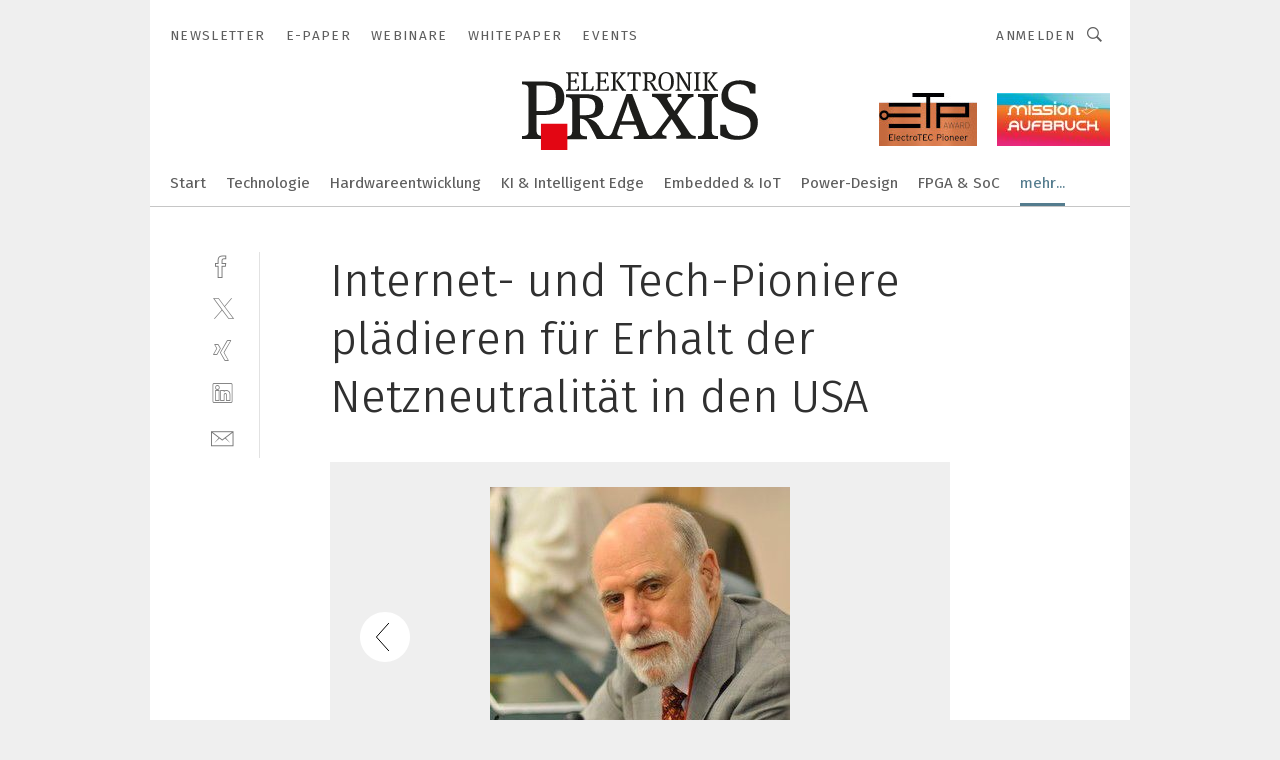

--- FILE ---
content_type: text/html; charset=UTF-8
request_url: https://www.elektronikpraxis.de/internet-und-tech-pioniere-plaedieren-fuer-erhalt-der-netzneutralitaet-in-den-usa-gal-670641/?p=3
body_size: 53733
content:
<!DOCTYPE html><html lang="de">
<head>
			<meta http-equiv="X-UA-Compatible" content="IE=edge">
	<meta http-equiv="Content-Type" content="text/html; charset=UTF-8">
<meta name="charset" content="utf-8">
<meta name="language" content="de">
<meta name="robots" content="INDEX,FOLLOW,NOODP">
<meta property="description" content="Der US-Informatiker Vinton „Vint“ Cerf gilt als einer der Väter des Internets. Er war unter anderem an der Entwicklung der Protokollfamilie TCP/IP beteiligt.">
<meta property="og:description" content="Der US-Informatiker Vinton „Vint“ Cerf gilt als einer der Väter des Internets. Er war unter anderem an der Entwicklung der Protokollfamilie TCP/IP beteiligt.">
<meta property="og:title" content="Internet- und Tech-Pioniere plädieren für Erhalt der Netzneutralität in den USA">
<meta property="og:image" content="https://cdn1.vogel.de/77aSjdQhG0L9YHb9t2Nzsq0k_ro=/fit-in/300x300/filters:format(jpg):quality(80)/images.vogel.de/vogelonline/bdb/1331600/1331650/original.jpg">
<meta property="og:image:width" content="300">
<meta property="og:image:height" content="300">
<meta name="theme-color" content="#ffffff">
<meta name="msapplication-TileColor" content="#ffffff">
<meta name="apple-mobile-web-app-title" content="ELEKTRONIKPRAXIS">
<meta name="application-name" content="ELEKTRONIKPRAXIS">
<meta name="facebook-domain-verification" content="rmb5jjx30yeybjknmmc3qb1j1vofdu">	<meta name="viewport" content="width=device-width,initial-scale=1.0">
	<meta name="robots" content="max-snippet:-1, max-image-preview:large, max-video-preview:-1">

<title>Internet- und Tech-Pioniere plädieren für Erhalt der Netzneutralität in den USA ||  Bild 3 / 3</title>
<link href="https://www.elektronikpraxis.de/internet-und-tech-pioniere-plaedieren-fuer-erhalt-der-netzneutralitaet-in-den-usa-gal-670641/?p=3" rel="canonical">
<link href="https://cdn2.vogel.de/applications/1/scss/basic.css?v=1.075" media="screen,print" rel="stylesheet" type="text/css">
	<link rel="preconnect" href="https://cdn1.vogel.de/" crossorigin>
	<link rel="dns-prefetch" href="https://cdn1.vogel.de">
	<link rel="preconnect" href="https://cdn2.vogel.de/" crossorigin>
	<link rel="dns-prefetch" href="https://cdn2.vogel.de">
	<link rel="preconnect" href="https://c.delivery.consentmanager.net">
	<link rel="preconnect" href="https://cdn.consentmanager.net">
	<link rel="apple-touch-icon" sizes="180x180" href="/apple-touch-icon.png">
	<link rel="icon" type="image/png" sizes="192x192" href="/web-app-manifest-192x192.png">
	<link rel="icon" type="image/png" sizes="512x512" href="/web-app-manifest-512x512.png">
	<link rel="icon" type="image/png" sizes="96x96" href="/favicon-96x96.png">
	<link rel="icon" type="image/svg+xml" href="/favicon.svg">
	<link rel="shortcut icon" type="image/x-icon" href="/favicon.ico">
	<link rel="icon" type="image/x-icon" href="/favicon.ico">
	<link rel="alternate" href="/rss/news.xml"
	      type="application/rss+xml" title="RSS-Feed News">
	<link rel="alternate" href="/atom/news.xml"
	      type="application/atom+xml" title="ATOM-Feed News">

<script  src="https://cdn2.vogel.de/js/bundle.js?v=1.3"></script>
<script >
    //<!--
    window.gdprAppliesGlobally=true;if(!("cmp_id" in window)||window.cmp_id<1){window.cmp_id=28861}if(!("cmp_cdid" in window)){window.cmp_cdid="dad7ce8852c7"}if(!("cmp_params" in window)){window.cmp_params="&usedesign=37931"}if(!("cmp_host" in window)){window.cmp_host="b.delivery.consentmanager.net"}if(!("cmp_cdn" in window)){window.cmp_cdn="cdn.consentmanager.net"}if(!("cmp_proto" in window)){window.cmp_proto="https:"}if(!("cmp_codesrc" in window)){window.cmp_codesrc="1"}window.cmp_getsupportedLangs=function(){var b=["DE","EN","FR","IT","NO","DA","FI","ES","PT","RO","BG","ET","EL","GA","HR","LV","LT","MT","NL","PL","SV","SK","SL","CS","HU","RU","SR","ZH","TR","UK","AR","BS"];if("cmp_customlanguages" in window){for(var a=0;a<window.cmp_customlanguages.length;a++){b.push(window.cmp_customlanguages[a].l.toUpperCase())}}return b};window.cmp_getRTLLangs=function(){var a=["AR"];if("cmp_customlanguages" in window){for(var b=0;b<window.cmp_customlanguages.length;b++){if("r" in window.cmp_customlanguages[b]&&window.cmp_customlanguages[b].r){a.push(window.cmp_customlanguages[b].l)}}}return a};window.cmp_getlang=function(j){if(typeof(j)!="boolean"){j=true}if(j&&typeof(cmp_getlang.usedlang)=="string"&&cmp_getlang.usedlang!==""){return cmp_getlang.usedlang}var g=window.cmp_getsupportedLangs();var c=[];var f=location.hash;var e=location.search;var a="languages" in navigator?navigator.languages:[];if(f.indexOf("cmplang=")!=-1){c.push(f.substr(f.indexOf("cmplang=")+8,2).toUpperCase())}else{if(e.indexOf("cmplang=")!=-1){c.push(e.substr(e.indexOf("cmplang=")+8,2).toUpperCase())}else{if("cmp_setlang" in window&&window.cmp_setlang!=""){c.push(window.cmp_setlang.toUpperCase())}else{if(a.length>0){for(var d=0;d<a.length;d++){c.push(a[d])}}}}}if("language" in navigator){c.push(navigator.language)}if("userLanguage" in navigator){c.push(navigator.userLanguage)}var h="";for(var d=0;d<c.length;d++){var b=c[d].toUpperCase();if(g.indexOf(b)!=-1){h=b;break}if(b.indexOf("-")!=-1){b=b.substr(0,2)}if(g.indexOf(b)!=-1){h=b;break}}if(h==""&&typeof(cmp_getlang.defaultlang)=="string"&&cmp_getlang.defaultlang!==""){return cmp_getlang.defaultlang}else{if(h==""){h="EN"}}h=h.toUpperCase();return h};(function(){var n=document;var p=n.getElementsByTagName;var q=window;var f="";var b="_en";if("cmp_getlang" in q){f=q.cmp_getlang().toLowerCase();if("cmp_customlanguages" in q){for(var h=0;h<q.cmp_customlanguages.length;h++){if(q.cmp_customlanguages[h].l.toUpperCase()==f.toUpperCase()){f="en";break}}}b="_"+f}function g(i,e){var t="";i+="=";var s=i.length;var d=location;if(d.hash.indexOf(i)!=-1){t=d.hash.substr(d.hash.indexOf(i)+s,9999)}else{if(d.search.indexOf(i)!=-1){t=d.search.substr(d.search.indexOf(i)+s,9999)}else{return e}}if(t.indexOf("&")!=-1){t=t.substr(0,t.indexOf("&"))}return t}var j=("cmp_proto" in q)?q.cmp_proto:"https:";if(j!="http:"&&j!="https:"){j="https:"}var k=("cmp_ref" in q)?q.cmp_ref:location.href;var r=n.createElement("script");r.setAttribute("data-cmp-ab","1");var c=g("cmpdesign","");var a=g("cmpregulationkey","");var o=g("cmpatt","");r.src=j+"//"+q.cmp_host+"/delivery/cmp.php?"+("cmp_id" in q&&q.cmp_id>0?"id="+q.cmp_id:"")+("cmp_cdid" in q?"cdid="+q.cmp_cdid:"")+"&h="+encodeURIComponent(k)+(c!=""?"&cmpdesign="+encodeURIComponent(c):"")+(a!=""?"&cmpregulationkey="+encodeURIComponent(a):"")+(o!=""?"&cmpatt="+encodeURIComponent(o):"")+("cmp_params" in q?"&"+q.cmp_params:"")+(n.cookie.length>0?"&__cmpfcc=1":"")+"&l="+f.toLowerCase()+"&o="+(new Date()).getTime();r.type="text/javascript";r.async=true;if(n.currentScript&&n.currentScript.parentElement){n.currentScript.parentElement.appendChild(r)}else{if(n.body){n.body.appendChild(r)}else{var m=p("body");if(m.length==0){m=p("div")}if(m.length==0){m=p("span")}if(m.length==0){m=p("ins")}if(m.length==0){m=p("script")}if(m.length==0){m=p("head")}if(m.length>0){m[0].appendChild(r)}}}var r=n.createElement("script");r.src=j+"//"+q.cmp_cdn+"/delivery/js/cmp"+b+".min.js";r.type="text/javascript";r.setAttribute("data-cmp-ab","1");r.async=true;if(n.currentScript&&n.currentScript.parentElement){n.currentScript.parentElement.appendChild(r)}else{if(n.body){n.body.appendChild(r)}else{var m=p("body");if(m.length==0){m=p("div")}if(m.length==0){m=p("span")}if(m.length==0){m=p("ins")}if(m.length==0){m=p("script")}if(m.length==0){m=p("head")}if(m.length>0){m[0].appendChild(r)}}}})();window.cmp_addFrame=function(b){if(!window.frames[b]){if(document.body){var a=document.createElement("iframe");a.style.cssText="display:none";if("cmp_cdn" in window&&"cmp_ultrablocking" in window&&window.cmp_ultrablocking>0){a.src="//"+window.cmp_cdn+"/delivery/empty.html"}a.name=b;document.body.appendChild(a)}else{window.setTimeout(window.cmp_addFrame,10,b)}}};window.cmp_rc=function(h){var b=document.cookie;var f="";var d=0;while(b!=""&&d<100){d++;while(b.substr(0,1)==" "){b=b.substr(1,b.length)}var g=b.substring(0,b.indexOf("="));if(b.indexOf(";")!=-1){var c=b.substring(b.indexOf("=")+1,b.indexOf(";"))}else{var c=b.substr(b.indexOf("=")+1,b.length)}if(h==g){f=c}var e=b.indexOf(";")+1;if(e==0){e=b.length}b=b.substring(e,b.length)}return(f)};window.cmp_stub=function(){var a=arguments;__cmp.a=__cmp.a||[];if(!a.length){return __cmp.a}else{if(a[0]==="ping"){if(a[1]===2){a[2]({gdprApplies:gdprAppliesGlobally,cmpLoaded:false,cmpStatus:"stub",displayStatus:"hidden",apiVersion:"2.0",cmpId:31},true)}else{a[2](false,true)}}else{if(a[0]==="getUSPData"){a[2]({version:1,uspString:window.cmp_rc("")},true)}else{if(a[0]==="getTCData"){__cmp.a.push([].slice.apply(a))}else{if(a[0]==="addEventListener"||a[0]==="removeEventListener"){__cmp.a.push([].slice.apply(a))}else{if(a.length==4&&a[3]===false){a[2]({},false)}else{__cmp.a.push([].slice.apply(a))}}}}}}};window.cmp_gppstub=function(){var a=arguments;__gpp.q=__gpp.q||[];if(!a.length){return __gpp.q}var g=a[0];var f=a.length>1?a[1]:null;var e=a.length>2?a[2]:null;if(g==="ping"){return{gppVersion:"1.0",cmpStatus:"stub",cmpDisplayStatus:"hidden",apiSupport:[],currentAPI:"",cmpId:31}}else{if(g==="addEventListener"){__gpp.e=__gpp.e||[];if(!("lastId" in __gpp)){__gpp.lastId=0}__gpp.lastId++;var c=__gpp.lastId;__gpp.e.push({id:c,callback:f});return{eventName:"listenerRegistered",listenerId:c,data:true}}else{if(g==="removeEventListener"){var h=false;__gpp.e=__gpp.e||[];for(var d=0;d<__gpp.e.length;d++){if(__gpp.e[d].id==e){__gpp.e[d].splice(d,1);h=true;break}}return{eventName:"listenerRemoved",listenerId:e,data:h}}else{if(g==="hasSection"||g==="getSection"||g==="getField"||g==="getGPPString"){return null}else{__gpp.q.push([].slice.apply(a))}}}}};window.cmp_msghandler=function(d){var a=typeof d.data==="string";try{var c=a?JSON.parse(d.data):d.data}catch(f){var c=null}if(typeof(c)==="object"&&c!==null&&"__cmpCall" in c){var b=c.__cmpCall;window.__cmp(b.command,b.parameter,function(h,g){var e={__cmpReturn:{returnValue:h,success:g,callId:b.callId}};d.source.postMessage(a?JSON.stringify(e):e,"*")})}if(typeof(c)==="object"&&c!==null&&"__uspapiCall" in c){var b=c.__uspapiCall;window.__uspapi(b.command,b.version,function(h,g){var e={__uspapiReturn:{returnValue:h,success:g,callId:b.callId}};d.source.postMessage(a?JSON.stringify(e):e,"*")})}if(typeof(c)==="object"&&c!==null&&"__tcfapiCall" in c){var b=c.__tcfapiCall;window.__tcfapi(b.command,b.version,function(h,g){var e={__tcfapiReturn:{returnValue:h,success:g,callId:b.callId}};d.source.postMessage(a?JSON.stringify(e):e,"*")},b.parameter)}if(typeof(c)==="object"&&c!==null&&"__gppCall" in c){var b=c.__gppCall;window.__gpp(b.command,function(h,g){var e={__gppReturn:{returnValue:h,success:g,callId:b.callId}};d.source.postMessage(a?JSON.stringify(e):e,"*")},b.parameter,"version" in b?b.version:1)}};window.cmp_setStub=function(a){if(!(a in window)||(typeof(window[a])!=="function"&&typeof(window[a])!=="object"&&(typeof(window[a])==="undefined"||window[a]!==null))){window[a]=window.cmp_stub;window[a].msgHandler=window.cmp_msghandler;window.addEventListener("message",window.cmp_msghandler,false)}};window.cmp_setGppStub=function(a){if(!(a in window)||(typeof(window[a])!=="function"&&typeof(window[a])!=="object"&&(typeof(window[a])==="undefined"||window[a]!==null))){window[a]=window.cmp_gppstub;window[a].msgHandler=window.cmp_msghandler;window.addEventListener("message",window.cmp_msghandler,false)}};window.cmp_addFrame("__cmpLocator");if(!("cmp_disableusp" in window)||!window.cmp_disableusp){window.cmp_addFrame("__uspapiLocator")}if(!("cmp_disabletcf" in window)||!window.cmp_disabletcf){window.cmp_addFrame("__tcfapiLocator")}if(!("cmp_disablegpp" in window)||!window.cmp_disablegpp){window.cmp_addFrame("__gppLocator")}window.cmp_setStub("__cmp");if(!("cmp_disabletcf" in window)||!window.cmp_disabletcf){window.cmp_setStub("__tcfapi")}if(!("cmp_disableusp" in window)||!window.cmp_disableusp){window.cmp_setStub("__uspapi")}if(!("cmp_disablegpp" in window)||!window.cmp_disablegpp){window.cmp_setGppStub("__gpp")};
    //-->
</script>
<script >
    //<!--
    
				window.cmp_block_inline = true;
				window.cmp_block_unkown = false;
				window.cmp_block_sync = false;
				window.cmp_block_img = false;
				window.cmp_block_samedomain = false;
				window.cmp_setlang = "DE";
			
    //-->
</script>
<script  src="https://cdn2.vogel.de/js/vendors/touchswipe/jquery.touchswipe.min.js"></script>
<script type="text/plain" data-cmp-vendor="c5035" class="cmplazyload" data-cmp-block="contentpass">
    //<!--
    
                             
                     function isFirefox() {
                            return navigator.userAgent.toLowerCase().indexOf("firefox") >= 0;
                            }
                         $(document).ready(function () {
                         console.log(isFirefox());
                        var is_adblocker = false;
                        // keine Recht für Google
                        if (typeof adsBlocked == "undefined") {
                            function adsBlocked(callback) {
                                if (typeof __tcfapi != "undefined") {
                                    __tcfapi("addEventListener", 2, function (tcData, success) {
                                        var x = __tcfapi("getCMPData");
                                        if (
                                            "purposeConsents" in x &&
                                            "1" in x.purposeConsents && x.purposeConsents["1"] &&
                                            "vendorConsents" in x && "755" in x.vendorConsents && x.vendorConsents["755"]
                                        ) {
                                            if(isFirefox()){
                                            
                                                $req = fetch(new Request("https://pagead2.googlesyndication.com",{method:"HEAD",mode:"no-cors"}));
                                                $req.then(function (response) {
                                                    return response;
                                                }).then(function (response) {
                                                    callback(false);
                                                }).catch(function (exception) {
                                                    callback(true);
                                                });
                                            }
                                            else{
                                                var ADS_URL = "https://pagead2.googlesyndication.com/pagead/js/adsbygoogle.js";
                                                var xhr = new XMLHttpRequest();
                                                xhr.onreadystatechange = function () {
                                                    if (xhr.readyState == XMLHttpRequest.DONE) {
                                                        callback(xhr.status === 0 || xhr.responseURL !== ADS_URL);
                                                    }
                                                };
                                                xhr.open("HEAD", ADS_URL, true);
                                                xhr.send(null);
                                            }
                                           
                                            
                        
                                        } else {
                                            callback(true);
                                        }
                                    });
                                } else {
                                    callback(true);
                                }
                            }
                        }
                        // AdsBlocked - Funktion wird erst später geladen und auch nicht mit Contentpass!!!!
                        adsBlocked(function (blocked) {
                            is_adblocker = !!blocked ;
                            console.log(is_adblocker?"Ads blocked":"Ads not Blocked");
                            if (typeof __tcfapi != "undefined") {
                                __tcfapi("addEventListener", 2, function (tcData, success) {
                                    var cmpdata = __tcfapi("getCMPData");
                                    // Wenn keine Zustimmung für GoogleAds vorhanden ist
                                    if ((!success ||
                                            is_adblocker ||
                                            !("vendorConsents" in cmpdata) ||
                                            !("755" in cmpdata.vendorConsents) ||
                                            !(cmpdata.vendorConsents["755"])) && 
                                            (tcData.eventStatus === "tcloaded" || tcData.eventStatus === "useractioncomplete")
                                        ) {
                                        $.get("/wb/1/", function (OBJ_response) {
                                            if (OBJ_response.content) {
                                                var OBJ_element = document.createElement("div");
                                                $(OBJ_element).append(OBJ_response.content);
                                                $("body").prepend(OBJ_element.firstChild);
                                            }
                                        });
                                        $.get("/wb/2/", function (OBJ_response) {
                                            if (OBJ_response.content) {
                                                var OBJ_element_ref = document.getElementById("advertisement_06");
                                                var OBJ_element = document.createElement("div");
                                                $(OBJ_element).append(OBJ_response.content);
                                                OBJ_element_ref.append(OBJ_element.firstChild);
                                            }
                                        });
                                        $.get("/wb/3/", function (OBJ_response) {
                                            if (OBJ_response.content) {
                                                var OBJ_element_ref = document.getElementById("advertisement_04");
                                                var OBJ_element = document.createElement("div");
                                                $(OBJ_element).append(OBJ_response.content);
                                                OBJ_element_ref.append(OBJ_element.firstChild);
                                            }
                                        });
                                    }
                                    __tcfapi("removeEventListener", 2, function (success) {}, tcData.listenerId);
                                });
                            }
                        });
                        });
    //-->
</script>
	<!--[if lt IE 9]>
	<script>document.createElement("video");
	document.createElement("header");
	document.createElement("section");
	document.createElement("article");
	document.createElement("footer");</script>
	<![endif]-->

    <script type="text/plain" class="cmplazyload" data-cmp-vendor="755">
        const googleAdUrl = 'https://pagead2.googlesyndication.com/pagead/js/adsbygoogle.js';
        try {
            fetch(new Request(googleAdUrl)).catch(_ => dataLayer.push({'event':'AdBlocker'}));
        } catch (e) {
            dataLayer.push({'event':'AdBlocker'});
        }
    </script>
    <!-- truffle.one blockiert bis zum Consent -->
    <script type="text/plain" class="cmplazyload" data-cmp-vendor="c58464">
        var jss = document.getElementsByTagName("script");
        for (var j = jss.length; j >= 0; j--) {
            if (jss[j]) {
                if (jss[j].getAttribute("src") && jss[j].getAttribute("src").indexOf("api.truffle.one/static/getWebData.js") != -1) {
                    jss[j].parentNode.removeChild(jss[j]);
                }
            }
        }
        var t1_params = t1_params || [];
        t1_params.push(["118", "118"]);
        var t = document["createElement"]("script"), i;
        t["type"] = "text/javascript";
        t["src"] = window["location"]["href"]["split"]("/")[0] + "//api.truffle.one/static/getWebData.js";
        i = document["getElementsByTagName"]("script")[0];
        i["parentNode"]["insertBefore"](t, i);
    </script>
	
    <script class="cmplazyload" data-cmp-block="contentpass" data-cmp-vendor="755"
            data-cmp-src="https://securepubads.g.doubleclick.net/tag/js/gpt.js" type="text/plain"></script>

    <script type="text/plain" class="cmplazyload" data-cmp-vendor="755" data-cmp-block="contentpass">
        var googletag = googletag || {};
        googletag.cmd = googletag.cmd || [];
    </script>

            <!-- This nees to be 'text/plain' otherwise banners wont work -->
	    <!-- GPT -->
	    <script type="text/plain" class="cmplazyload" data-cmp-vendor="755" data-cmp-block="contentpass">

		    try
		    {
			    // Array anlegen fuer spaetere Speicherung
			    var ARR_unknown_slots = [];

			    googletag.cmd.push(function ()
			    {

				    // Client
				    var STR_client = "/2686/elektronikpraxis.vogel.de/branchen-und-applikationen/tele-und-datacom_gallery";

                    // Groessen
                    var ARR_sizes = [{"type":"slot","size":[[960,252],[980,90],[728,90],[468,60],[1,1]],"mappings":[[[0,0],[1,1]],[[1025,0],[[960,252],[728,90],[468,60],[1,1]]],[[1300,0],[[960,252],[980,90],[728,90],[468,60],[1,1]]]],"id":"advertisement_01"},{"type":"slot","size":[[420,600],[300,600],[160,600],[1,1]],"mappings":[[[0,0],[1,1]],[[1025,0],[[420,600],[300,600],[160,600],[1,1]]]],"id":"advertisement_02"},{"type":"slot","size":[[161,600],[121,600],[1,1]],"mappings":[[[0,0],[1,1]],[[1025,0],[[161,600],[121,600],[1,1]]]],"id":"advertisement_03"},{"type":"slot","size":[[1180,250],[960,250],[728,91],[301,630],[301,330],[301,280],[301,180]],"mappings":[[[0,0],[[301,180],[301,280],[1,1]]],[[1025,0],[[960,250],[728,91],[1,1]]],[[1541,0],[[1180,250],[960,250],[728,91],[1,1]]]],"id":"advertisement_04"},{"type":"slot","size":[[300,631],[300,630],[300,331],[300,330],[300,281],[300,280],[1,1]],"mappings":[[[0,0],[[300,631],[300,630],[300,331],[300,330],[300,281],[300,280],[1,1]]]],"id":"advertisement_06"}];

                    // Groessen durchlaufen
                    for (var INT_i = 0; INT_i < ARR_sizes.length; INT_i++) {

                        // Mapping vorhanden
                        if (ARR_sizes[INT_i].mappings) {

                            // Mappings durchlaufen
                            var OBJ_size_mapping = googletag.sizeMapping();
                            for (var INT_j = 0; INT_j < ARR_sizes[INT_i].mappings.length; INT_j++) {
                                OBJ_size_mapping.addSize(ARR_sizes[INT_i].mappings[INT_j][0], ARR_sizes[INT_i].mappings[INT_j][1]);
                            } // end for

                        } // end if

                        // Typen
                        switch (ARR_sizes[INT_i].type) {

                            // Slot:
                            case "slot":
                                googletag
                                    .defineSlot(STR_client, ARR_sizes[INT_i].size, ARR_sizes[INT_i].id)
                                    .defineSizeMapping(OBJ_size_mapping.build())
                                    .setCollapseEmptyDiv(true, true)
                                    .addService(googletag.pubads());
                                console.debug("Ad Slot " + ARR_sizes[INT_i].id + " created " );
                                break;
                                
                            //Fluid
                            case "fluid":
                                googletag
                                    .defineSlot(ARR_sizes[INT_i].path, ARR_sizes[INT_i].size, ARR_sizes[INT_i].id)
                                    .setCollapseEmptyDiv(true, true)
                                    .addService(googletag.pubads());
                                console.debug("Ad Slot " + ARR_sizes[INT_i].id + " created ");
                                break;

                            default:
	                            console.debug("Ad Slot unknown");

                        } // end switch

                    } // end for
console.debug("hier beginnt targeting 'wallpaper'");
	                // Banner aktivieren
	                googletag.pubads().setTargeting("kw", 'wallpaper');
console.debug("hier targeting ende 'wallpaper'");
console.debug("slotRequested anfang");
	                googletag.pubads().addEventListener("slotRequested", function (event)
	                {
		                // Nachricht in Konsole
		                console.debug("Ad Slot " + event.slot.getSlotElementId() + " requested");
	                });

                    googletag.pubads().addEventListener("slotResponseReceived", function (event) {
                        // Nachricht in Konsole
                        console.debug("Ad Slot " + event.slot.getSlotElementId() + " response received");
                    });
                    googletag.pubads().addEventListener("slotRenderEnded", function (event) {

                        try {

                            // Creative geladen
                            if (
                                //typeof event.creativeId !== "undefined" && event.creativeId !== null &&
                                typeof event.slot !== "undefined"
                            ) {

                                // Slot nicht leer
                                if (!event.isEmpty) {

                                    // Nachricht in Konsole
                                    console.debug("Ad Slot " + event.slot.getSlotElementId() + " rendered");
                                    
                                    // Slot als jQuery Objekt speichern
                                    var OBJ_slot = $("div#" + event.slot.getSlotElementId());

                                    // Slot einblenden (falls ausgeblendet)
                                    OBJ_slot.show();
                                    
                                    // Eigene Slots durchlaufen (keine Manipulation von z.B. BusinessAd)
                                    var BOO_found = false;

                                    for (var INT_i = 0; INT_i < ARR_sizes.length; INT_i++) {

                                        // Slot bekannt
                                        if (event.slot.getSlotElementId() === ARR_sizes[INT_i].id) {

                                            // Element gefunden
                                            BOO_found = true;
                                         
                                            // iFrame
                                            var OBJ_iframe = OBJ_slot.find("iframe");


                                            // Kein iFrame, aber Tracking-Pixel
                                            if (
                                                OBJ_slot.find("ins>ins").length > 0 &&
                                                OBJ_slot.find("ins>ins").height() === 1
                                            ) {

                                                // Slot ausblenden
                                                OBJ_slot.hide();

                                                // Nachricht in Konsole
                                                console.debug("Ad Slot " + event.slot.getSlotElementId() +
                                                    " hidden (ins)");

                                            }
                                            // iFrame vorhanden
                                            else if (OBJ_iframe.length > 0) {
                                                // iFrame
                                                var OBJ_iframe_content = OBJ_iframe.contents();

                                                // Tracking-Pixel nicht vorhanden
                                                if (
                                                    (
                                                        OBJ_iframe_content.find("body>img").length === 0 ||
                                                        OBJ_iframe_content.find("body>img").height() > 1
                                                    ) &&
                                                    (
                                                        OBJ_iframe_content.find("body>div>img").length ===
                                                        0 ||
                                                        OBJ_iframe_content.find("body>div>img").height() >
                                                        1
                                                    ) &&
                                                    OBJ_iframe_content.find("body>div>amp-pixel").length ===
                                                    0 &&
                                                    OBJ_iframe_content.find("body>amp-pixel").length === 0
                                                ) {
                                                    let native_ad = OBJ_iframe_content.find(".native-ad").length;
                                                    
                                                    // Background transparent im iFrame
                                                    OBJ_iframe_content.find("head").append('<style type="text/css">body{background: transparent !important;}</style>');

                                                    if(native_ad == 1){

                                                        // Stylesheet ebenfalls in iFrame kopieren
                                                        var STR_stylesheet = "https://cdn2.vogel.de/applications/1/scss/native-ads.css?v=0.19";
                                                        OBJ_iframe_content.find("head").append($("<link/>", {
                                                            rel: "stylesheet",
                                                            href: STR_stylesheet,
                                                            type: "text/css"
                                                        }));
                                                         // CSS-Klasse der Buchung nach aussen uebertragen (nur div)
                                                        OBJ_slot.find("div:first").addClass(
                                                            OBJ_iframe_content.find(".native-ad").attr("class")
                                                        );
                                                        // Klasse in Iframe löschen
                                                        OBJ_iframe_content.find(".native-ad").attr("class","");
    
                                                        OBJ_slot.find("div:first").addClass(
                                                        OBJ_iframe_content.find("body>div>article:not(#whitespace_click)").attr("class")
                                                        );

                                                        OBJ_slot.find("div:first").addClass(
                                                        OBJ_iframe_content.find("body>article:not(#whitespace_click)").attr("class")
                                                        );
                                                    OBJ_iframe_content.find("body>div>article:not(#whitespace_click)").attr("class", "");
                                                    OBJ_iframe_content.find("body>article:not(#whitespace_click)").attr("class", "");
    
                                                        // Nachricht in Konsole
                                                        console.debug("Ad Slot " + event.slot.getSlotElementId() +
                                                            " manipulated: native-ad");

                                                    }else{
                                                    let infClasses = ".lb728, .fs468, .sky, .ca300, .hs2, .sky_hs2, .hs1_160, .hs1_120, .sky_hs1,.sky_hs2, .billboard,.sky_bg980_r,.bb399, .sky, .sky_left, .billboard_inText,.sky_second_160,.sky_second_161,.sky_fixed,.bg_lb, .wall_lb";
                                                    // CSS-Klasse der Buchung nach aussen uebertragen (nur div)
                                                    OBJ_slot.find("div:first").addClass(
                                                        OBJ_iframe_content.find(infClasses).attr("class")
                                                    );
                                                    // Nach Außen übertragene Klasse entfernen
                                                    OBJ_iframe_content.find(infClasses).attr("class", "");
                                               
                                                    // Style und whitespace_click muss mit raus fuer brandgate
                                                    OBJ_iframe_content.find("body>style:first").clone().insertBefore(OBJ_slot.find("div:first"));
                                                    OBJ_iframe_content.find("div#whitespace_click").css('height', '100%');
                                                    OBJ_iframe_content.find("div#whitespace_click").insertBefore(OBJ_slot.find("div:first"));


                                                    // Nachricht in Konsole
                                                    console.debug("Ad Slot " + event.slot.getSlotElementId() +
                                                        " manipulated no native-ad");
                                                    }
                                                    
                                                    
                                                } else {

                                                    // Slot ausblenden
                                                    OBJ_iframe.hide();

                                                    // Nachricht in Konsole
                                                    console.debug("Ad Slot " + event.slot.getSlotElementId() +
                                                        " hidden (iframe img/amp-pixel)");

                                                } // end if

                                            }
                                            // Kein iFrame, aber Tracking-Pixel
                                            else if (OBJ_slot.find("img").height() === 1) {

                                                // Slot ausblenden
                                                OBJ_slot.hide();

                                                // Nachricht in Konsole
                                                console.debug("Ad Slot " + event.slot.getSlotElementId() +
                                                    " hidden (img)");

                                            } // end if

                                        } // end if

                                    } // end for

                                    // Slot nicht gefunden
                                    if (!BOO_found) {

                                        // Slot merken, ausblenden und Nachrichten in Konsole
                                        var STR_ba_id = event.slot.getSlotElementId();

                                        setTimeout(function () {
                                            var OBJ_ba = $("#" + STR_ba_id);
                                            if (
                                                OBJ_ba.is(":visible") === false ||
                                                OBJ_ba.is(":hidden") === true
                                            ) {
                                                ARR_unknown_slots.push(STR_ba_id);
                                                console.debug("Ad Slot " + STR_ba_id + " unknown empty");
                                            } else {
                                                console.debug("Ad Slot " + STR_ba_id + " unkown");
                                            }
                                        }, 500);

                                    } // end if

                                } else {
                                    // Entfernen von nicht gerenderten Werbeanzeigen, damit Darstellung in Zweierelement passt
									let adElement = document.getElementById(event.slot.getSlotElementId());
									
									if (adElement && adElement.parentNode) {
									    let parentNodeOfAdDiv = adElement.parentNode;
									
									    if (
									        parentNodeOfAdDiv.tagName === "SECTION" &&
									        parentNodeOfAdDiv.getAttribute("data-section-id") &&
									        parentNodeOfAdDiv.getAttribute("data-section-id").includes("section_advertisement")
									    ) {
									        parentNodeOfAdDiv.remove();
									    }
									}
                                } // end if

                            } // end if

                        } catch (OBJ_err) {
                            console.debug(OBJ_err);
                        }

                    });
                    
                     							console.debug("ABA_CLIENT_ENABLED is true");
                            if (typeof t1_aba === "function") {
                                try {
                                    // Versuche, t1_aba aufzurufen
                                    t1_aba(googletag, function(updatedGoogletag) {
                                        // enableSingleRequest und enableServices aufrufen, nachdem die Anfrage abgeschlossen ist
                                        updatedGoogletag.pubads().enableSingleRequest();
                                        updatedGoogletag.enableServices();
                                        console.log("T1: GPT enabled after ABA targeting.");
                                        console.debug("Slots created");
                                        googletag = updatedGoogletag;
                                        initDisplay();
                                    });
                                } catch (error) {
                                    // Fallback im Fehlerfall des t1_aba-Aufrufs
                                    console.log("T1: Error calling t1_aba: ", error);
                                    googletag.pubads().enableSingleRequest();
                                    googletag.enableServices();
                                    console.debug("Slots created");
                                    initDisplay();
                                }
                            } else {
                                // Wenn t1_aba nicht definiert ist, enableServices direkt aufrufen
                                console.log("T1: t1_aba not defined");
                                googletag.pubads().enableSingleRequest();
                                googletag.enableServices();
                                console.debug("Slots created");
                                initDisplay();
                            }
                        
           
                  
                    });
        
                    } catch (OBJ_err) {
                        // Nix
                        console.warn("Ad Error - define /2686/elektronikpraxis.vogel.de/branchen-und-applikationen/tele-und-datacom_gallery");
            } // end try
        </script>
                <script type="text/plain" class="cmplazyload" data-cmp-vendor="755" data-cmp-block="contentpass">
            function displaydfp() {
                try {
                    googletag.cmd.push(
                        function () {
                            let d = [];
                            window.googletag.pubads().getSlots().forEach(function(element){
                                if ($("#" + element.getSlotId().getDomId()).length === 0) {
                                    d.push(element.getSlotId().getDomId());
                                } else {
                                    googletag.display(element.getSlotId().getDomId());
                                }
                            });
                            console.debug("all Slots displayed");
                            console.debug({"not used Slots": d});
                        });
                } catch (e) {
                    console.debug(e);
                }
            }
            
            function initDisplay(){
                  if (document.readyState === 'loading') {
                    document.addEventListener('DOMContentLoaded', displaydfp);
                } else {
                    displaydfp();
                }
            }

        </script>
    		<!-- BusinessAd -->
		<script>
			var Ads_BA_ADIDsite = "elektronikpraxis.vogel.de";
			var Ads_BA_ADIDsection = "rotation";//bzw. passende Rubrik
			var Ads_BA_keyword = "";
		</script>
	    <script
			    class="cmplazyload" data-cmp-vendor="755" type="text/plain" data-cmp-block="contentpass" id="ba_script" onload="notifyBA()"
			    src="about:blank" data-cmp-src="https://storage.googleapis.com/ba_utils/elektronikpraxis.vogel.de.js"></script>
	    <script  class="cmplazyload" data-cmp-vendor="755" type="text/plain" data-cmp-block="contentpass">
		    function notifyBA(){
                window.dispatchEvent(new Event("__baCMPReady"));
            }
	    </script>
        <style>
            #Ads_BA_CAD2::before, #Ads_BA_CAD::before {
                content:"Anzeige";
                text-align:center;
                margin-bottom:6px;
                font-size:10px;
                display:block;
            }
        </style>
    
		<!-- GTM Vars -->
	<script>
		var dataLayer = [
			{
				"environment": "production", // Umgebung
				"id": "1", // App-ID
                                				"content_type": "galerie",
                                                				"logged_in": false, // User is logged in
				"accessToPaid": false, // Access paid
								"dimension1": "ep:galerie:670641 internet-und-tech-pioniere-plaedieren-fuer-erhalt-der-netzneutralitaet-in-den-usa--bild-3-3", // Shortcut:Type:ID
								"dimension2": "ep:themen:branchen-und-applikationentele-und-datacom", // Shortcut:"themen":Channel
				"dimension4": "670641", // Content-ID
				"dimension7": "/internet-und-tech-pioniere-plaedieren-fuer-erhalt-der-netzneutralitaet-in-den-usa-gal-670641/?p=3", // URL
																
			}
		];
	</script>
</head>
<body data-infinity-id="default" data-infinity-type="layout">
<!-- No Bookmark-layer -->    <!-- GTM Code -->
    <noscript>
        <iframe src="https://www.googletagmanager.com/ns.html?id=GTM-TFBTPV9"
                height="0" width="0" style="display:none;visibility:hidden"></iframe>
    </noscript>
    <!-- Automatisches Blockieren vom CMP vermeiden -->
    <script type="text/plain" class="cmplazyload" data-cmp-vendor="s905"  data-cmp-block="contentpass" >(function (w, d, s, l, i)
		{
			w[l] = w[l] || [];
			w[l].push({
				'gtm.start':
					new Date().getTime(), event: 'gtm.js'
			});
			var f = d.getElementsByTagName(s)[0],
				j = d.createElement(s), dl = l != 'dataLayer' ? '&l=' + l : '';
			j.async = true;
			j.src =
				'https://www.googletagmanager.com/gtm.js?id=' + i + dl;
			f.parentNode.insertBefore(j, f);
		})(window, document, 'script', 'dataLayer', 'GTM-TFBTPV9');
	</script>
	<!-- GA Code: no config found -->

<!-- No Jentis --><!-- No Jentis Datalayer -->		<div id="advertisement_01" class="cmplazyload gpt inf-leaderboard" data-cmp-vendor="755"
         data-ad-id="advertisement_01" data-infinity-type="ad" data-infinity-id="v1/advertisement_01">
	</div>
    		<div id="advertisement_02" class="cmplazyload gpt " data-cmp-vendor="755"
         data-ad-id="advertisement_02" data-infinity-type="ad" data-infinity-id="v1/advertisement_02">
	</div>
	    	<div id="advertisement_03" class="cmplazyload gpt " data-cmp-vendor="755"
         data-ad-id="advertisement_03" data-infinity-type="ad" data-infinity-id="v1/advertisement_03">
	</div>
    		<div id="advertisement_11" class="cmplazyload gpt " data-cmp-vendor="755"
         data-ad-id="advertisement_11" data-infinity-type="ad" data-infinity-id="v1/advertisement_11">
	</div>
		<div id="advertisement_12" class="cmplazyload gpt " data-cmp-vendor="755"
         data-ad-id="advertisement_12" data-infinity-type="ad" data-infinity-id="v1/advertisement_12">
	</div>
<div class="inf-website">
	<div id="mainwrapper" class="inf-wrapper">
		<section class="inf-mainheader" data-hj-ignore-attributes>
	<div class="inf-mainheader__wrapper">
		<div class="inf-icon inf-icon--menu inf-mainheader__menu-icon"></div>
		
				
<ul class="inf-servicenav">
    	<a class="inf-btn inf-btn--small inf-btn--info inf-servicenav__btn" title=""
	   href="" style="display: none"></a>
    			<li class="inf-servicenav__item ">
				<a class=" inf-servicenav__link inf-flex inf-flex--a-center" title="Newsletter&#x20;&#x7C;&#x20;Elektronikpraxis" rel="noopener"
                   href="&#x2F;newsletter&#x2F;anmeldungen&#x2F;" target="_self" id="menu-page_5fd0fddceb0f0">

                    					<span class="inf-servicenav__item-name">
                    Newsletter                    </span>
                    				</a>
			</li>
        			<li class="inf-servicenav__item ">
				<a class=" inf-servicenav__link inf-flex inf-flex--a-center" title="E-Paper" rel="noopener, nofollow"
                   href="https&#x3A;&#x2F;&#x2F;www.elektronikpraxis.de&#x2F;e-paper&#x2F;" target="_self" id="menu-page_636e604a9e576">

                    					<span class="inf-servicenav__item-name">
                    E-Paper                    </span>
                    				</a>
			</li>
        			<li class="inf-servicenav__item ">
				<a class=" inf-servicenav__link inf-flex inf-flex--a-center" title="Webinare&#x20;-&#x20;ELEKTRONIKPRAXIS" rel="noopener"
                   href="&#x2F;webinare-elektronik&#x2F;" target="_self" id="menu-page_71779DBE-AB66-4CDF-891D9599EC69D8AD">

                    					<span class="inf-servicenav__item-name">
                    Webinare                    </span>
                    				</a>
			</li>
        			<li class="inf-servicenav__item ">
				<a class=" inf-servicenav__link inf-flex inf-flex--a-center" title="Whitepaper&#x20;Elektronikentwicklung" rel="noopener"
                   href="&#x2F;whitepaper-elektronik&#x2F;" target="_self" id="menu-page_A638ACD7-3005-C796-A6422857659C04C8">

                    					<span class="inf-servicenav__item-name">
                    Whitepaper                    </span>
                    				</a>
			</li>
        			<li class="inf-servicenav__item ">
				<a class=" inf-servicenav__link inf-flex inf-flex--a-center" title="Events" rel="noopener"
                   href="&#x2F;events&#x2F;" target="_self" id="menu-page_66d6f6f05f2e1">

                    					<span class="inf-servicenav__item-name">
                    Events                    </span>
                    				</a>
			</li>
        </ul>

		<div class="inf-mobile-menu">
			<img alt="Mobile-Menu" title="Mobile Menu" class="inf-mobile-menu__dropdown-arrow" src="https://cdn2.vogel.de/img/arrow_dropdown.svg">

			<form action="/suche/"
			      method="get"
			      class="inf-mobile-search">
				<label> <input type="text" placeholder="Suchbegriff eingeben"
				               class="inf-form-input-text inf-mobile-search__input" name="k"> </label>
				<button type="submit" id="search_submit_header-mobile" class="inf-icon inf-icon--search inf-mobile-search__button">
				</button>
			</form>
			
						<div class="inf-mobile-menu__cta-btn-wrapper">
								<a class="inf-btn inf-btn--info inf-full-width" title=""
				   href="" style="display: none"></a>
			</div>
			
						<ul class="inf-mobile-menu__content inf-mobile-menu__content--servicenav">
				<li class="inf-mobile-menu__item					"
			    id="page_5fd0fddceb0f0-mobile">
				
								<a title="Newsletter&#x20;&#x7C;&#x20;Elektronikpraxis"
				   href="&#x2F;newsletter&#x2F;anmeldungen&#x2F;"
					target="_self" rel="noopener"                   class="inf-mobile-menu__link"
                   id="menu-page_5fd0fddceb0f0-mobile">
					Newsletter				</a>
				
				
								
			</li>
					<li class="inf-mobile-menu__item					"
			    id="page_636e604a9e576-mobile">
				
								<a title="E-Paper"
				   href="https&#x3A;&#x2F;&#x2F;www.elektronikpraxis.de&#x2F;e-paper&#x2F;"
					target="_self" rel="noopener"                   class="inf-mobile-menu__link"
                   id="menu-page_636e604a9e576-mobile">
					E-Paper				</a>
				
				
								
			</li>
					<li class="inf-mobile-menu__item					"
			    id="page_71779DBE-AB66-4CDF-891D9599EC69D8AD-mobile">
				
								<a title="Webinare&#x20;-&#x20;ELEKTRONIKPRAXIS"
				   href="&#x2F;webinare-elektronik&#x2F;"
					target="_self" rel="noopener"                   class="inf-mobile-menu__link"
                   id="menu-page_71779DBE-AB66-4CDF-891D9599EC69D8AD-mobile">
					Webinare				</a>
				
				
								
			</li>
					<li class="inf-mobile-menu__item					"
			    id="page_A638ACD7-3005-C796-A6422857659C04C8-mobile">
				
								<a title="Whitepaper&#x20;Elektronikentwicklung"
				   href="&#x2F;whitepaper-elektronik&#x2F;"
					target="_self" rel="noopener"                   class="inf-mobile-menu__link"
                   id="menu-page_A638ACD7-3005-C796-A6422857659C04C8-mobile">
					Whitepaper				</a>
				
				
								
			</li>
					<li class="inf-mobile-menu__item					"
			    id="page_66d6f6f05f2e1-mobile">
				
								<a title="Events"
				   href="&#x2F;events&#x2F;"
					target="_self" rel="noopener"                   class="inf-mobile-menu__link"
                   id="menu-page_66d6f6f05f2e1-mobile">
					Events				</a>
				
				
								
			</li>
		</ul>
			
			<ul class="inf-mobile-menu__content">
				<li class="inf-mobile-menu__item					"
			    id="home-mobile">
				
								<a title="Fachzeitschrift&#x20;f&#xFC;r&#x20;Elektronik&#x20;-&#x20;ELEKTRONIKPRAXIS"
				   href="&#x2F;"
					target="_self" rel="noopener"                   class="inf-mobile-menu__link"
                   id="menu-home-mobile">
									</a>
				
				
								
			</li>
					<li class="inf-mobile-menu__item inf-relative					"
			    id="page_E72AA779-1A30-4E38-AA80CA211F36D7D0-mobile">
				
								<a title="Technologietrends&#x20;in&#x20;der&#x20;Elektronik&#x20;-&#x20;ELEKTRONIKPRAXIS"
				   href="&#x2F;technologietrends&#x2F;"
					target="_self" rel="noopener"                   class="inf-mobile-menu__link&#x20;inf-mobile-menu__link--with-subnav"
                   id="menu-page_E72AA779-1A30-4E38-AA80CA211F36D7D0-mobile">
					Technologie				</a>
				
				
													
										<a href="#" class="inf-subnav__icon inf-toggle inf-icon--arrow-dropdown"></a>
					
										<ul class="inf-mobile-subnav">
	
				<li class="inf-mobile-subnav__item" id="page_A32DB6DC-9DDD-4CAC-90EA2B5AC23B354D-mobile">
								<a id="menu-page_A32DB6DC-9DDD-4CAC-90EA2B5AC23B354D-mobile" title="5G&#x20;&amp;&#x20;LPWAN&#x20;-&#x20;Fachwissen&#x20;f&#xFC;r&#x20;Entwickler&#x20;auf&#x20;ELEKTRONIKPRAXIS" class="inf-mobile-subnav__link" href="&#x2F;technologietrends&#x2F;5G-LPWAN&#x2F;">5G &amp; LPWAN</a>			</li>
		
					<li class="inf-mobile-subnav__item" id="page_1057A98B-0E30-408B-97C360B9F88549DC-mobile">
								<a id="menu-page_1057A98B-0E30-408B-97C360B9F88549DC-mobile" title="Autonome&#x20;Systeme&#x20;-&#x20;ELEKTRONIPRAXIS" class="inf-mobile-subnav__link" href="&#x2F;technologietrends&#x2F;autonome-systeme&#x2F;">Autonome Systeme</a>			</li>
		
					<li class="inf-mobile-subnav__item" id="page_2464ED4B-FD30-45D4-9C9E561DC7C64D13-mobile">
								<a id="menu-page_2464ED4B-FD30-45D4-9C9E561DC7C64D13-mobile" title="Quantencomputer&#x20;-&#x20;ELEKTRONIKPRAXIS" class="inf-mobile-subnav__link" href="&#x2F;technologietrends&#x2F;quantencomputer&#x2F;">Quantencomputer</a>			</li>
		
					<li class="inf-mobile-subnav__item" id="page_5e8ae4f485d93-mobile">
								<a id="menu-page_5e8ae4f485d93-mobile" title="RISC-V&#x20;-&#x20;Fachwissen&#x20;zur&#x20;offenen&#x20;Befehlsarchitektur&#x20;-&#x20;Elektronikpraxis" class="inf-mobile-subnav__link" href="&#x2F;technologietrends&#x2F;risc-v&#x2F;">RISC-V</a>			</li>
		
					<li class="inf-mobile-subnav__item" id="page_4fa40780-b4ac-4cca-aed3c73850688baa-mobile">
								<a id="menu-page_4fa40780-b4ac-4cca-aed3c73850688baa-mobile" title="Technologie&#x20;&amp;&#x20;Forschung&#x20;-&#x20;Elektronikpraxis" class="inf-mobile-subnav__link" href="&#x2F;technologietrends&#x2F;elektronik-forschung&#x2F;">Forschung &amp; Science</a>			</li>
		
					<li class="inf-mobile-subnav__item" id="page_58339BC7-849A-4320-AD0B05FECADA6BEA-mobile">
								<a id="menu-page_58339BC7-849A-4320-AD0B05FECADA6BEA-mobile" title="Seitenblicke&#x20;-&#x20;ELEKTRONIKPRAXIS" class="inf-mobile-subnav__link" href="&#x2F;technologietrends&#x2F;seitenblicke&#x2F;">Seitenblicke</a>			</li>
		
		
</ul>				
				
			</li>
					<li class="inf-mobile-menu__item inf-relative					"
			    id="page_A638AC0B-3005-C796-A61AB0A22CF60A13-mobile">
				
								<a title="Hardwareentwicklung&#x20;f&#xFC;r&#x20;Elektronikentwickler&#x20;-&#x20;Elektronikpraxis"
				   href="&#x2F;hardwareentwicklung&#x2F;"
					target="_self" rel="noopener"                   class="inf-mobile-menu__link&#x20;inf-mobile-menu__link--with-subnav"
                   id="menu-page_A638AC0B-3005-C796-A61AB0A22CF60A13-mobile">
					Hardwareentwicklung				</a>
				
				
													
										<a href="#" class="inf-subnav__icon inf-toggle inf-icon--arrow-dropdown"></a>
					
										<ul class="inf-mobile-subnav">
	
				<li class="inf-mobile-subnav__item inf-mobile-subnav__item--pages" id="page_CCA7C6CE-01F3-489B-B691B87B7EBA7A8F-mobile">
								<a id="menu-page_CCA7C6CE-01F3-489B-B691B87B7EBA7A8F-mobile" title="Digitale&#x20;Bauelemente&#x20;-&#x20;ELEKTRONIKPRAXIS" class="inf-mobile-subnav__link" href="&#x2F;hardwareentwicklung&#x2F;digitale-bauelemente&#x2F;">Digitale Bauelemente</a>			</li>
		
					<li class="inf-mobile-subnav__item inf-mobile-subnav__item--pages" id="page_A638ADB1-3005-C796-A663D0F716E196A5-mobile">
								<a id="menu-page_A638ADB1-3005-C796-A663D0F716E196A5-mobile" title="Analogtechnik&#x20;Fachwissen&#x20;-&#x20;ELEKTRONIKPRAXIS" class="inf-mobile-subnav__link" href="&#x2F;hardwareentwicklung&#x2F;analogtechnik&#x2F;">Analogtechnik</a>			</li>
		
					<li class="inf-mobile-subnav__item" id="page_A638AE3E-3005-C796-A6D73B4A902B4F32-mobile">
								<a id="menu-page_A638AE3E-3005-C796-A6D73B4A902B4F32-mobile" title="Passive&#x20;Bauelemente&#x20;-&#x20;ELEKTRONIKPRAXIS" class="inf-mobile-subnav__link" href="&#x2F;hardwareentwicklung&#x2F;passive-bauelemente&#x2F;">Passive Bauelemente</a>			</li>
		
					<li class="inf-mobile-subnav__item inf-mobile-subnav__item--pages" id="page_A638AECB-3005-C796-A669D792D1B9AB7A-mobile">
								<a id="menu-page_A638AECB-3005-C796-A669D792D1B9AB7A-mobile" title="Elektromechanik&#x20;-&#x20;ELEKTRONIKPRAXIS" class="inf-mobile-subnav__link" href="&#x2F;hardwareentwicklung&#x2F;elektromechanik&#x2F;">Elektromechanik</a>			</li>
		
					<li class="inf-mobile-subnav__item" id="page_A638AF48-3005-C796-A6B8A9E20ADFEE6A-mobile">
								<a id="menu-page_A638AF48-3005-C796-A6B8A9E20ADFEE6A-mobile" title="Human-Machine-Interface&#x20;-&#x20;ELEKTRONIKPRAXIS" class="inf-mobile-subnav__link" href="&#x2F;hardwareentwicklung&#x2F;human-machine-interface&#x2F;">Human-Machine-Interface</a>			</li>
		
					<li class="inf-mobile-subnav__item" id="page_A638AE4E-3005-C796-A633E89F00EBEB4D-mobile">
								<a id="menu-page_A638AE4E-3005-C796-A633E89F00EBEB4D-mobile" title="LED&#x20;und&#x20;Optoelektronik&#x20;-&#x20;ELEKTRONIKPRAXIS" class="inf-mobile-subnav__link" href="&#x2F;hardwareentwicklung&#x2F;led-optoelektronik&#x2F;">LED &amp; Optoelektronik</a>			</li>
		
		
</ul>				
				
			</li>
					<li class="inf-mobile-menu__item inf-relative					"
			    id="page_5e8ae6a6e7da6-mobile">
				
								<a title="KI&#x20;&amp;&#x20;Intelligent&#x20;Edge&#x20;&#x2013;&#x20;ELEKTRONIKPRAXIS"
				   href="&#x2F;ki-intelligent-edge&#x2F;"
					target="_self" rel="noopener"                   class="inf-mobile-menu__link&#x20;inf-mobile-menu__link--with-subnav"
                   id="menu-page_5e8ae6a6e7da6-mobile">
					KI &amp; Intelligent Edge				</a>
				
				
													
										<a href="#" class="inf-subnav__icon inf-toggle inf-icon--arrow-dropdown"></a>
					
										<ul class="inf-mobile-subnav">
	
				<li class="inf-mobile-subnav__item" id="page_46D4AFBE-9157-4309-864F986A3BC3B2C7-mobile">
								<a id="menu-page_46D4AFBE-9157-4309-864F986A3BC3B2C7-mobile" title="Embedded&#x20;KI&#x20;&amp;&#x20;Machine&#x20;Learning&#x20;-&#x20;ELEKTRONIKPRAXIS" class="inf-mobile-subnav__link" href="&#x2F;ki-intelligent-edge&#x2F;embedded-ki-machine-learning&#x2F;">KI &amp; Machine Learning</a>			</li>
		
					<li class="inf-mobile-subnav__item" id="page_5e8ae7c80bfdb-mobile">
								<a id="menu-page_5e8ae7c80bfdb-mobile" title="Edge&#x20;KI&#x20;&#x2013;&#x20;ELEKTRONIKPRAXIS" class="inf-mobile-subnav__link" href="&#x2F;ki-intelligent-edge&#x2F;edge-ki-performance&#x2F;">Edge KI</a>			</li>
		
					<li class="inf-mobile-subnav__item" id="page_5e8aef2cb61a6-mobile">
								<a id="menu-page_5e8aef2cb61a6-mobile" title="Edge-to-Cloud-Architekturen&#x20;&#x2013;&#x20;ELEKTRONIKPRAXIS" class="inf-mobile-subnav__link" href="&#x2F;ki-intelligent-edge&#x2F;edge-cloud-architektur&#x2F;">Edge-Cloud-Architektur</a>			</li>
		
					<li class="inf-mobile-subnav__item" id="page_5e8af046efec5-mobile">
								<a id="menu-page_5e8af046efec5-mobile" title="KI-Tools&#x20;&amp;&#x20;Software&#x20;f&#xFC;r&#x20;Embedded&#x20;&#x2013;&#x20;ELEKTRONIKPRAXIS" class="inf-mobile-subnav__link" href="&#x2F;ki-intelligent-edge&#x2F;ki-tools&#x2F;">KI-Tools &amp; Software</a>			</li>
		
		
</ul>				
				
			</li>
					<li class="inf-mobile-menu__item inf-relative					"
			    id="page_5e8ae23519908-mobile">
				
								<a title="Embedded&#x20;Systeme&#x20;&amp;&#x20;Internet&#x20;of&#x20;Things&#x20;&#x2013;&#x20;ELEKTRONIKPRAXIS"
				   href="&#x2F;embedded-iot&#x2F;"
					target="_self" rel="noopener"                   class="inf-mobile-menu__link&#x20;inf-mobile-menu__link--with-subnav"
                   id="menu-page_5e8ae23519908-mobile">
					Embedded &amp; IoT				</a>
				
				
													
										<a href="#" class="inf-subnav__icon inf-toggle inf-icon--arrow-dropdown"></a>
					
										<ul class="inf-mobile-subnav">
	
				<li class="inf-mobile-subnav__item inf-mobile-subnav__item--pages" id="page_682ed91e-8148-471a-80b5b902d071e8cb-mobile">
								<a id="menu-page_682ed91e-8148-471a-80b5b902d071e8cb-mobile" title="Embedded&#x20;Systeme&#x20;-&#x20;Elektronikpraxis" class="inf-mobile-subnav__link" href="&#x2F;embedded-systeme&#x2F;">Embedded Systeme</a>			</li>
		
					<li class="inf-mobile-subnav__item" id="page_DC24FFAF-C735-4E22-B2EEDC115B6FE8AA-mobile">
								<a id="menu-page_DC24FFAF-C735-4E22-B2EEDC115B6FE8AA-mobile" title="Internet&#x20;of&#x20;Things&#x20;&amp;&#x20;Industrial&#x20;IoT&#x20;-&#x20;Fachwissen" class="inf-mobile-subnav__link" href="&#x2F;embedded-systeme&#x2F;internet-of-things&#x2F;">IoT</a>			</li>
		
					<li class="inf-mobile-subnav__item" id="page_5e8af173d87b5-mobile">
								<a id="menu-page_5e8af173d87b5-mobile" title="Connectivity&#x20;im&#x20;IoT&#x20;Internet&#x20;of&#x20;Things&#x20;&#x2013;&#x20;ELEKTRONIKPRAXIS" class="inf-mobile-subnav__link" href="&#x2F;embedded-systeme&#x2F;iot-connectivity&#x2F;">IoT Connectivity</a>			</li>
		
					<li class="inf-mobile-subnav__item" id="page_96344663-68C3-42C3-8A987A5DC907ADB2-mobile">
								<a id="menu-page_96344663-68C3-42C3-8A987A5DC907ADB2-mobile" title="Raspberry&#x20;Pi&#x20;-&#x20;ELEKTRONIKPRAXIS" class="inf-mobile-subnav__link" href="&#x2F;embedded-systeme&#x2F;raspberry-pi&#x2F;">Raspberry PI &amp; SBC</a>			</li>
		
		
</ul>				
				
			</li>
					<li class="inf-mobile-menu__item inf-relative					"
			    id="page_7a33aa09-e902-4277-bf261d65ab675f47-mobile">
				
								<a title="Power-Design&#x20;-&#x20;ELEKTRONIKPRAXIS"
				   href="&#x2F;power-design&#x2F;"
					target="_self" rel="noopener"                   class="inf-mobile-menu__link&#x20;inf-mobile-menu__link--with-subnav"
                   id="menu-page_7a33aa09-e902-4277-bf261d65ab675f47-mobile">
					Power-Design				</a>
				
				
													
										<a href="#" class="inf-subnav__icon inf-toggle inf-icon--arrow-dropdown"></a>
					
										<ul class="inf-mobile-subnav">
	
				<li class="inf-mobile-subnav__item" id="page_A638AE6D-3005-C796-A6AFF8E6E888F440-mobile">
								<a id="menu-page_A638AE6D-3005-C796-A6AFF8E6E888F440-mobile" title="Leistungselektronik&#x20;-&#x20;ELEKTRONIKPRAXIS" class="inf-mobile-subnav__link" href="&#x2F;power-design&#x2F;leistungselektronik&#x2F;">Leistungselektronik</a>			</li>
		
					<li class="inf-mobile-subnav__item" id="page_dbc166cd-db06-4ee5-a362948f925fdd89-mobile">
								<a id="menu-page_dbc166cd-db06-4ee5-a362948f925fdd89-mobile" title="Power&#x20;Management&#x20;-&#x20;Elektronikpraxis" class="inf-mobile-subnav__link" href="&#x2F;power-design&#x2F;power-management&#x2F;">Power Management</a>			</li>
		
					<li class="inf-mobile-subnav__item" id="page_48a56fc7-5e8a-4eda-8ba6afd39769cd5b-mobile">
								<a id="menu-page_48a56fc7-5e8a-4eda-8ba6afd39769cd5b-mobile" title="Stromversorgungs-&#x20;und&#x20;Power-Design&#x3A;&#x20;Experten-Tipps" class="inf-mobile-subnav__link" href="&#x2F;power-design&#x2F;power-design-tipps&#x2F;">Power-Tipps</a>			</li>
		
					<li class="inf-mobile-subnav__item" id="page_D2097359-A713-40B6-9FAA2801922FBFA6-mobile">
								<a id="menu-page_D2097359-A713-40B6-9FAA2801922FBFA6-mobile" title="Schaltungsschutz&#x20;auf&#x20;Elektronikpraxis" class="inf-mobile-subnav__link" href="&#x2F;power-design&#x2F;schaltungsschutz&#x2F;">Schaltungsschutz</a>			</li>
		
					<li class="inf-mobile-subnav__item" id="page_7d3ae261-d097-47f8-bf0d801a2d418d68-mobile">
								<a id="menu-page_7d3ae261-d097-47f8-bf0d801a2d418d68-mobile" title="Stromversorgung&#x20;-&#x20;Fachwissen,&#x20;Nachrichten,&#x20;Produkte" class="inf-mobile-subnav__link" href="&#x2F;power-design&#x2F;stromversorgungen&#x2F;">Stromversorgungen</a>			</li>
		
					<li class="inf-mobile-subnav__item" id="page_C2D57B0A-3E7D-4D05-85065A9891F3EB23-mobile">
								<a id="menu-page_C2D57B0A-3E7D-4D05-85065A9891F3EB23-mobile" title="Lithium-Ionen&#x20;Akkus&#x20;-&#x20;ELEKTRONIKPRAXIS" class="inf-mobile-subnav__link" href="&#x2F;power-design&#x2F;lithium-ionen-akkus&#x2F;">Lithium-Ionen-Akkus</a>			</li>
		
		
</ul>				
				
			</li>
					<li class="inf-mobile-menu__item					"
			    id="page_D60D70F3-1A56-476B-AE96196EFDDE105C-mobile">
				
								<a title="FPGA-Entwicklung&#x20;-&#x20;ELEKTRONIKPRAXIS"
				   href="&#x2F;fpga&#x2F;"
					target="_self" rel="noopener"                   class="inf-mobile-menu__link"
                   id="menu-page_D60D70F3-1A56-476B-AE96196EFDDE105C-mobile">
					FPGA &amp; SoC				</a>
				
				
								
			</li>
					<li class="inf-mobile-menu__item inf-relative					"
			    id="page_4BB3EC12-24EA-4126-83A6705F3694172C-mobile">
				
								<a title="Elektronikentwicklung&#x20;-&#x20;ELEKTRONIKPRAXIS"
				   href="&#x2F;elektronikentwicklung&#x2F;"
					target="_self" rel="noopener"                   class="inf-mobile-menu__link&#x20;inf-mobile-menu__link--with-subnav"
                   id="menu-page_4BB3EC12-24EA-4126-83A6705F3694172C-mobile">
					Fachthemen				</a>
				
				
													
										<a href="#" class="inf-subnav__icon inf-toggle inf-icon--arrow-dropdown"></a>
					
										<ul class="inf-mobile-subnav">
	
				<li class="inf-mobile-subnav__item" id="page_DE3B3349-B416-4BD9-8E44970E139C1189-mobile">
								<a id="menu-page_DE3B3349-B416-4BD9-8E44970E139C1189-mobile" title="Elektrische&#x20;Antriebstechnik&#x20;-&#x20;ELEKTRONIKPRAXIS" class="inf-mobile-subnav__link" href="&#x2F;elektronikentwicklung&#x2F;elektrische-antriebstechnik&#x2F;">Elektrische Antriebstechnik</a>			</li>
		
					<li class="inf-mobile-subnav__item" id="page_75040CEF-8690-4CD8-BC32FE9C566C30DD-mobile">
								<a id="menu-page_75040CEF-8690-4CD8-BC32FE9C566C30DD-mobile" title="Energieeffizienz&#x20;-&#x20;ELEKTRONIKPRAXIS" class="inf-mobile-subnav__link" href="&#x2F;elektronikentwicklung&#x2F;energieeffizienz&#x2F;">Energieeffizienz</a>			</li>
		
					<li class="inf-mobile-subnav__item" id="page_63ca6eb9667bc-mobile">
								<a id="menu-page_63ca6eb9667bc-mobile" title="Grundlagen&#x20;der&#x20;Elektronik&#x20;" class="inf-mobile-subnav__link" href="&#x2F;elektronikentwicklung&#x2F;definition&#x2F;">Grundlagen der Elektronik</a>			</li>
		
					<li class="inf-mobile-subnav__item" id="page_9E30C23F-1BF4-431C-A7046DD515A16419-mobile">
								<a id="menu-page_9E30C23F-1BF4-431C-A7046DD515A16419-mobile" title="Funktionale&#x20;Sicherheit&#x20;-&#x20;ELEKTRONIKPRAXIS" class="inf-mobile-subnav__link" href="&#x2F;elektronikentwicklung&#x2F;funktionale-sicherheit&#x2F;">Funktionale Sicherheit</a>			</li>
		
					<li class="inf-mobile-subnav__item" id="page_A638AEBB-3005-C796-A661AACCFD9B853D-mobile">
								<a id="menu-page_A638AEBB-3005-C796-A661AACCFD9B853D-mobile" title="Leiterplattendesign&#x20;-&#x20;ELEKTRONIKPRAXIS" class="inf-mobile-subnav__link" href="&#x2F;elektronikentwicklung&#x2F;leiterplatten-design&#x2F;">Leiterplatten-Design</a>			</li>
		
					<li class="inf-mobile-subnav__item" id="page_3024697F-163D-4D7C-AEC68802FC7FD83C-mobile">
								<a id="menu-page_3024697F-163D-4D7C-AEC68802FC7FD83C-mobile" title="Embedded&#x20;Security&#x20;-&#x20;ELEKTRONIKPRAXIS" class="inf-mobile-subnav__link" href="&#x2F;elektronikentwicklung&#x2F;embedded-security&#x2F;">Security</a>			</li>
		
					<li class="inf-mobile-subnav__item" id="page_B45F7B73-832D-47D1-807679BB3A9570A6-mobile">
								<a id="menu-page_B45F7B73-832D-47D1-807679BB3A9570A6-mobile" title="Linear&#x20;Technology&#x20;Design&#x20;Notes" class="inf-mobile-subnav__link" href="&#x2F;elektronikentwicklung&#x2F;design-notes&#x2F;">Design Notes</a>			</li>
		
		
</ul>				
				
			</li>
					<li class="inf-mobile-menu__item					"
			    id="page_E11A8D5F-8A76-4F9B-BE770D710A8E685C-mobile">
				
								<a title="Messen&#x20;&amp;&#x20;Testen&#x20;-&#x20;ELEKTRONIKPRAXIS"
				   href="&#x2F;messen-testen-pruefen&#x2F;"
					target="_self" rel="noopener"                   class="inf-mobile-menu__link"
                   id="menu-page_E11A8D5F-8A76-4F9B-BE770D710A8E685C-mobile">
					Messen &amp; Testen				</a>
				
				
								
			</li>
					<li class="inf-mobile-menu__item inf-relative					 inf-mobile-menu__item--active"
			    id="page_5e8b0338f062f-mobile">
				
								<a title="Branchen&#x20;&amp;&#x20;Applikationen&#x20;-&#x20;ELEKTRONIKPRAXIS"
				   href="&#x2F;branchen-und-applikationen&#x2F;"
					target="_self" rel="noopener"                   class="inf-mobile-menu__link&#x20;inf-mobile-menu__link--with-subnav inf-mobile-menu__link&#x20;inf-mobile-menu__link--with-subnav--active"
                   id="menu-page_5e8b0338f062f-mobile">
					Branchen &amp; Applications				</a>
				
				
													
										<a href="#" class="inf-subnav__icon inf-toggle inf-icon--arrow-dropdown"></a>
					
										<ul class="inf-mobile-subnav">
	
				<li class="inf-mobile-subnav__item" id="page_4F605075-D5AA-4379-8B91146E833EE942-mobile">
								<a id="menu-page_4F605075-D5AA-4379-8B91146E833EE942-mobile" title="Consumerelektronik&#x20;-&#x20;ELEKTRONIKPRAXIS" class="inf-mobile-subnav__link" href="&#x2F;branchen-und-applikationen&#x2F;consumerelektronik&#x2F;">Consumerelektronik</a>			</li>
		
					<li class="inf-mobile-subnav__item inf-mobile-subnav__item--pages" id="page_f42f48b5-315b-4a98-8d1c90955d40baf4-mobile">
								<a id="menu-page_f42f48b5-315b-4a98-8d1c90955d40baf4-mobile" title="Industrieelektronik&#x20;&amp;&#x20;Automatisierungstechnik&#x20;-&#x20;&#x20;ELEKTRONIKPRAXIS" class="inf-mobile-subnav__link" href="&#x2F;branchen-und-applikationen&#x2F;industrieelektronik-und-automatisierung&#x2F;">Industrie &amp; Automatisierung</a>			</li>
		
					<li class="inf-mobile-subnav__item" id="page_ba0f2ad3-3fc7-46ee-baab931724f06953-mobile">
								<a id="menu-page_ba0f2ad3-3fc7-46ee-baab931724f06953-mobile" title="Medizintechnik&#x20;-&#x20;Elektronikpraxis" class="inf-mobile-subnav__link" href="&#x2F;branchen-und-applikationen&#x2F;medizinelektronik&#x2F;">Medizinelektronik</a>			</li>
		
					<li class="inf-mobile-subnav__item" id="page_3F822734-B546-416E-9929F463B34015E4-mobile">
								<a id="menu-page_3F822734-B546-416E-9929F463B34015E4-mobile" title="Smart&#x20;Home&#x20;-&#x20;ELEKTRONIKPRAXIS" class="inf-mobile-subnav__link" href="&#x2F;branchen-und-applikationen&#x2F;smart-home&#x2F;">Smart Home &amp; Building</a>			</li>
		
					<li class="inf-mobile-subnav__item" id="page_2539933d-1978-4122-95df0145b8674185-mobile">
								<a id="menu-page_2539933d-1978-4122-95df0145b8674185-mobile" title="Smart&#x20;Mobility&#x20;-&#x20;Elektronikpraxis" class="inf-mobile-subnav__link" href="&#x2F;branchen-und-applikationen&#x2F;smart-mobility-elektronik&#x2F;">Smart Mobility</a>			</li>
		
					<li class="inf-mobile-subnav__item" id="page_CF74D2A2-F73A-4993-B7445A5958FA6EAE-mobile">
								<a id="menu-page_CF74D2A2-F73A-4993-B7445A5958FA6EAE-mobile" title="Elektronik&#x20;f&#xFC;r&#x20;die&#x20;Elektromobilit&#xE4;t&#x20;-&#x20;ELEKTRONIKPRAXIS" class="inf-mobile-subnav__link" href="&#x2F;branchen-und-applikationen&#x2F;elektromobil-elektronik&#x2F;">Elektromobilität</a>			</li>
		
					<li class="inf-mobile-subnav__item inf-mobile-subnav__item--active" id="page_AE8FEFA2-96DE-4BB8-80397BD5F69FD0C1-mobile">
								<a id="menu-page_AE8FEFA2-96DE-4BB8-80397BD5F69FD0C1-mobile" title="HF&#x20;&amp;&#x20;Telecom&#x2F;Datacom&#x20;-&#x20;ELEKTRONIKPRAXIS" class="inf-mobile-subnav__link" href="&#x2F;branchen-und-applikationen&#x2F;tele-und-datacom&#x2F;">Tele- und Datacom</a>			</li>
		
		
</ul>				
				
			</li>
					<li class="inf-mobile-menu__item inf-relative					"
			    id="page_A638AC4A-3005-C796-A6BF4D15E275FD9B-mobile">
				
								<a title="Elektronikfertigung&#x20;-&#x20;ELEKTRONIKPRAXIS"
				   href="&#x2F;elektronikfertigung&#x2F;"
					target="_self" rel="noopener"                   class="inf-mobile-menu__link&#x20;inf-mobile-menu__link--with-subnav"
                   id="menu-page_A638AC4A-3005-C796-A6BF4D15E275FD9B-mobile">
					Elektronikfertigung				</a>
				
				
													
										<a href="#" class="inf-subnav__icon inf-toggle inf-icon--arrow-dropdown"></a>
					
										<ul class="inf-mobile-subnav">
	
				<li class="inf-mobile-subnav__item" id="page_3045ADAE-BDB9-42B6-A70288847B8FE677-mobile">
								<a id="menu-page_3045ADAE-BDB9-42B6-A70288847B8FE677-mobile" title="3D-Elektronik&#x20;-&#x20;ELEKTRONIKPRAXIS" class="inf-mobile-subnav__link" href="&#x2F;elektronikfertigung&#x2F;3d-elektronik&#x2F;">3D-Elektronik</a>			</li>
		
					<li class="inf-mobile-subnav__item" id="page_A638B10D-3005-C796-A608D6878AB1E371-mobile">
								<a id="menu-page_A638B10D-3005-C796-A608D6878AB1E371-mobile" title="Electronic&#x20;Manufacturing&#x20;Services&#x20;&#x28;EMS&#x29;&#x20;-&#x20;ELEKTRONIKPRAXIS" class="inf-mobile-subnav__link" href="&#x2F;elektronikfertigung&#x2F;electronic-manufacturing-services&#x2F;">Electronic Manufacturing Services</a>			</li>
		
					<li class="inf-mobile-subnav__item" id="page_A638B0BF-3005-C796-A666DA0CBC7D6A3B-mobile">
								<a id="menu-page_A638B0BF-3005-C796-A666DA0CBC7D6A3B-mobile" title="Halbleiterfertigung&#x20;&amp;&#x20;Test&#x20;-&#x20;Fachwissen,&#x20;Nachrichten,&#x20;Produkte" class="inf-mobile-subnav__link" href="&#x2F;elektronikfertigung&#x2F;halbleiterfertigung&#x2F;">Halbleiterfertigung</a>			</li>
		
					<li class="inf-mobile-subnav__item" id="page_A638B0DE-3005-C796-A66269643FC88AE4-mobile">
								<a id="menu-page_A638B0DE-3005-C796-A66269643FC88AE4-mobile" title="Leiterplattenfertigung&#x20;&amp;&#x20;Test&#x20;-&#x20;Fachwissen,&#x20;Nachrichten,&#x20;Produkte" class="inf-mobile-subnav__link" href="&#x2F;elektronikfertigung&#x2F;leiterplatten-baugruppen-fertigung&#x2F;">Leiterplatte &amp; Baugruppe</a>			</li>
		
					<li class="inf-mobile-subnav__item" id="page_A638B0FD-3005-C796-A67CCB621D9C9320-mobile">
								<a id="menu-page_A638B0FD-3005-C796-A67CCB621D9C9320-mobile" title="Mikromontage&#x20;&amp;&#x20;Mikrosystemtechnik&#x20;-&#x20;Fachwissen,&#x20;Nachrichten,&#x20;Produkte" class="inf-mobile-subnav__link" href="&#x2F;elektronikfertigung&#x2F;mikro-nanotechnologie&#x2F;">Mikro-/Nanotechnologie</a>			</li>
		
		
</ul>				
				
			</li>
					<li class="inf-mobile-menu__item inf-relative					"
			    id="page_A638AC5A-3005-C796-A6C275FB627AFB30-mobile">
				
								<a title="Management-&#x20;und&#x20;Martkinformationen&#x20;aus&#x20;der&#x20;Elektronikbranche&#x20;-&#x20;ELEKTRONIKPRAXIS"
				   href="&#x2F;elektronikmanagement&#x2F;"
					target="_self" rel="noopener"                   class="inf-mobile-menu__link&#x20;inf-mobile-menu__link--with-subnav"
                   id="menu-page_A638AC5A-3005-C796-A6C275FB627AFB30-mobile">
					Management &amp; Märkte				</a>
				
				
													
										<a href="#" class="inf-subnav__icon inf-toggle inf-icon--arrow-dropdown"></a>
					
										<ul class="inf-mobile-subnav">
	
				<li class="inf-mobile-subnav__item" id="page_4D809977-DFE5-477A-BC1F1E0B1E1BFC87-mobile">
								<a id="menu-page_4D809977-DFE5-477A-BC1F1E0B1E1BFC87-mobile" title="Chinas&#x20;Big&#x20;Fund&#x20;und&#x20;die&#x20;Strategie&#x20;2025&#x20;" class="inf-mobile-subnav__link" href="&#x2F;elektronikmanagement&#x2F;china-bigfund&#x2F;">China</a>			</li>
		
					<li class="inf-mobile-subnav__item" id="page_5e8b03ef3ea18-mobile">
								<a id="menu-page_5e8b03ef3ea18-mobile" title="Auswirkungen&#x20;der&#x20;Coronakrise&#x20;auf&#x20;die&#x20;Elektronikbranche&#x20;-&#x20;ELEKTRONIKPRAXIX" class="inf-mobile-subnav__link" href="&#x2F;elektronikmanagement&#x2F;coronakrise&#x2F;">Coronakrise</a>			</li>
		
					<li class="inf-mobile-subnav__item" id="page_A638B14B-3005-C796-A60D10706FB6A67B-mobile">
								<a id="menu-page_A638B14B-3005-C796-A60D10706FB6A67B-mobile" title="Management&#x20;&amp;&#x20;F&#xFC;hrung&#x20;-&#x20;ELEKTRONIKPRAXIS" class="inf-mobile-subnav__link" href="&#x2F;elektronikmanagement&#x2F;management-fuehrung&#x2F;">Management &amp; Führung</a>			</li>
		
					<li class="inf-mobile-subnav__item" id="page_5e8b0475013f9-mobile">
								<a id="menu-page_5e8b0475013f9-mobile" title="Der&#x20;Schweinezyklus&#x20;der&#x20;Elektronikbranche&#x20;-&#x20;ELEKTRONIKPRAXIS" class="inf-mobile-subnav__link" href="&#x2F;elektronikmanagement&#x2F;schweinezyklus&#x2F;">Schweinezyklus</a>			</li>
		
					<li class="inf-mobile-subnav__item" id="page_677DA5A7-34D2-489C-A933C944A3462844-mobile">
								<a id="menu-page_677DA5A7-34D2-489C-A933C944A3462844-mobile" title="Startups&#x20;der&#x20;Elektronik&#x20;-&#x20;ELEKTRONIKPRAXIS" class="inf-mobile-subnav__link" href="&#x2F;elektronikmanagement&#x2F;startups-elektronik&#x2F;">Startup-Szene</a>			</li>
		
					<li class="inf-mobile-subnav__item" id="page_A638B16A-3005-C796-A6F885D36ABCF464-mobile">
								<a id="menu-page_A638B16A-3005-C796-A6F885D36ABCF464-mobile" title="Recht&#x20;&amp;&#x20;Produkthaftung&#x20;&#x20;in&#x20;der&#x20;Elektronikentwicklung" class="inf-mobile-subnav__link" href="&#x2F;elektronikmanagement&#x2F;recht&#x2F;">Recht</a>			</li>
		
					<li class="inf-mobile-subnav__item" id="page_A638B11C-3005-C796-A6C0E4A1B030FFE4-mobile">
								<a id="menu-page_A638B11C-3005-C796-A6C0E4A1B030FFE4-mobile" title="Unternehmen&#x20;der&#x20;Elektronikbranche&#x20;-&#x20;ELEKTRONIKPRAXIS" class="inf-mobile-subnav__link" href="&#x2F;elektronikmanagement&#x2F;unternehmen-der-elektronikbranche&#x2F;">Unternehmen</a>			</li>
		
					<li class="inf-mobile-subnav__item" id="page_A638B12C-3005-C796-A639F63A37DE9F7E-mobile">
								<a id="menu-page_A638B12C-3005-C796-A639F63A37DE9F7E-mobile" title="Wirtschaft&#x20;&amp;&#x20;Politik&#x20;-&#x20;Nachrichten&#x20;f&#xFC;r&#x20;die&#x20;Elektronikbranche" class="inf-mobile-subnav__link" href="&#x2F;elektronikmanagement&#x2F;wirtschaft-und-politik&#x2F;">Wirtschaft &amp; Politik</a>			</li>
		
		
</ul>				
				
			</li>
					<li class="inf-mobile-menu__item inf-relative					"
			    id="page_A638B15B-3005-C796-A69E6CD55F7152B3-mobile">
				
								<a title="Beruf&#x20;&amp;&#x20;Karriere&#x20;f&#xFC;r&#x20;Elektroingenieure&#x20;-&#x20;ELEKTRONIKPRAXIS"
				   href="&#x2F;karriere&#x2F;"
					target="_self" rel="noopener"                   class="inf-mobile-menu__link&#x20;inf-mobile-menu__link--with-subnav"
                   id="menu-page_A638B15B-3005-C796-A69E6CD55F7152B3-mobile">
					Arbeitswelt				</a>
				
				
													
										<a href="#" class="inf-subnav__icon inf-toggle inf-icon--arrow-dropdown"></a>
					
										<ul class="inf-mobile-subnav">
	
				<li class="inf-mobile-subnav__item" id="page_9E7805DA-BAFD-4361-A909D1BB4E5A4E3D-mobile">
								<a id="menu-page_9E7805DA-BAFD-4361-A909D1BB4E5A4E3D-mobile" title="Young&#x20;Engineers&#x20;Elektrotechnik&#x20;Elektronik" class="inf-mobile-subnav__link" href="&#x2F;karriere&#x2F;studium-young-engineers&#x2F;">Young Engineers</a>			</li>
		
		
</ul>				
				
			</li>
					<li class="inf-mobile-menu__item inf-relative					"
			    id="page_A638AC2B-3005-C796-A6491F3EBBC4472D-mobile">
				
								<a title="Bauteilebeschaffung&#x20;-&#x20;ELEKTRONIKPRAXIS"
				   href="&#x2F;bauteilebeschaffung&#x2F;"
					target="_self" rel="noopener"                   class="inf-mobile-menu__link&#x20;inf-mobile-menu__link--with-subnav"
                   id="menu-page_A638AC2B-3005-C796-A6491F3EBBC4472D-mobile">
					Beschaffung &amp; SCM				</a>
				
				
													
										<a href="#" class="inf-subnav__icon inf-toggle inf-icon--arrow-dropdown"></a>
					
										<ul class="inf-mobile-subnav">
	
				<li class="inf-mobile-subnav__item" id="page_A638B042-3005-C796-A6864B8CC9A7286F-mobile">
								<a id="menu-page_A638B042-3005-C796-A6864B8CC9A7286F-mobile" title="Elektronik-Distribution&#x20;-&#x20;Fachwissen,&#x20;Tipps,&#x20;Nachrichten" class="inf-mobile-subnav__link" href="&#x2F;bauteilebeschaffung&#x2F;distribution&#x2F;">Distribution</a>			</li>
		
					<li class="inf-mobile-subnav__item" id="page_A638B09F-3005-C796-A6A03CB03A2C09B3-mobile">
								<a id="menu-page_A638B09F-3005-C796-A6A03CB03A2C09B3-mobile" title="Supply&#x20;Chains&#x20;in&#x20;der&#x20;Elektronikbranche&#x20;&#x20;-&#x20;ELEKTRONIKPRAXIS" class="inf-mobile-subnav__link" href="&#x2F;bauteilebeschaffung&#x2F;supply-chain-management&#x2F;">Supply Chain Management</a>			</li>
		
		
</ul>				
				
			</li>
					<li class="inf-mobile-menu__item inf-relative					"
			    id="page_D8D75FAC-5056-9308-BBD3BFE77E89C69A-mobile">
				
								<a title="Special&#x20;-&#x20;Elektronikpraxis"
				   href="&#x2F;specials&#x2F;"
					target="_self" rel="noopener"                   class="inf-mobile-menu__link&#x20;inf-mobile-menu__link--with-subnav"
                   id="menu-page_D8D75FAC-5056-9308-BBD3BFE77E89C69A-mobile">
					Specials				</a>
				
				
													
										<a href="#" class="inf-subnav__icon inf-toggle inf-icon--arrow-dropdown"></a>
					
										<ul class="inf-mobile-subnav">
	
				<li class="inf-mobile-subnav__item" id="page_636a5658a8832-mobile">
								<a id="menu-page_636a5658a8832-mobile" title="Elektronik&#x20;hilft" class="inf-mobile-subnav__link" href="&#x2F;specials&#x2F;elektronik-hilft&#x2F;">Elektronik hilft</a>			</li>
		
					<li class="inf-mobile-subnav__item" id="page_602f7b0c9bd84-mobile">
								<a id="menu-page_602f7b0c9bd84-mobile" title="Durchstarten&#x20;2021" class="inf-mobile-subnav__link" href="&#x2F;specials&#x2F;durchstarten&#x2F;">Durchstarten 2021</a>			</li>
		
					<li class="inf-mobile-subnav__item" id="page_71B83829-7386-43A6-84BD75FBFC7365A1-mobile">
								<a id="menu-page_71B83829-7386-43A6-84BD75FBFC7365A1-mobile" title="Best&#x20;of&#x20;Elektronikentwicklung&#x20;-&#x20;ELEKTRONIKPRAXIS&#x20;" class="inf-mobile-subnav__link" href="&#x2F;specials&#x2F;leserlieblinge&#x2F;">Leserlieblinge</a>			</li>
		
					<li class="inf-mobile-subnav__item" id="page_BA88ABFC-B112-4E8D-BAAFEDE669BD3537-mobile">
								<a id="menu-page_BA88ABFC-B112-4E8D-BAAFEDE669BD3537-mobile" title="Pioniere&#x20;der&#x20;Elektronik-Geschichte&#x20;" class="inf-mobile-subnav__link" href="&#x2F;specials&#x2F;meilensteine-der-elektronik&#x2F;">Meilensteine der Elektronik</a>			</li>
		
					<li class="inf-mobile-subnav__item" id="page_56B85029-9F23-456D-BFD855AD0CBBD16E-mobile">
								<a id="menu-page_56B85029-9F23-456D-BFD855AD0CBBD16E-mobile" title="ELEKTRONIKPRAXIS&#x20;-&#x20;English&#x20;-&#x20;Elektronikpraxis" class="inf-mobile-subnav__link" href="&#x2F;specials&#x2F;english&#x2F;">English</a>			</li>
		
		
</ul>				
				
			</li>
					<li class="inf-mobile-menu__item inf-relative					"
			    id="page_5e8adc9811690-mobile">
				
								<a title="Die&#x20;Servicekan&#xE4;le&#x20;der&#x20;Fachzeitschrift&#x20;ELEKTRONIKPRAXIS"
				   href="&#x2F;services&#x2F;"
					target="_self" rel="noopener"                   class="inf-mobile-menu__link&#x20;inf-mobile-menu__link--with-subnav"
                   id="menu-page_5e8adc9811690-mobile">
					Service				</a>
				
				
													
										<a href="#" class="inf-subnav__icon inf-toggle inf-icon--arrow-dropdown"></a>
					
										<ul class="inf-mobile-subnav">
	
				<li class="inf-mobile-subnav__item" id="page_62024e5386c43-mobile">
								<a id="menu-page_62024e5386c43-mobile" title="Bildergalerien" class="inf-mobile-subnav__link" href="&#x2F;services&#x2F;bilder&#x2F;">Bildergalerien</a>			</li>
		
					<li class="inf-mobile-subnav__item" id="page_EC65841B-39C7-44A3-A7D2BE52CF3796FC-mobile">
								<a id="menu-page_EC65841B-39C7-44A3-A7D2BE52CF3796FC-mobile" title="Kurse,&#x20;und&#x20;Kongresse&#x20;zu&#x20;Elektronik&#x20;-&#x20;Elektronikpraxis&#x20;Akademie" class="inf-mobile-subnav__link" href="&#x2F;services&#x2F;elektronik-akademie&#x2F;">Events &amp; Seminare</a>			</li>
		
					<li class="inf-mobile-subnav__item" id="page_61e03f2d45987-mobile">
								<a id="menu-page_61e03f2d45987-mobile" title="Fachb&#xFC;cher" class="inf-mobile-subnav__link" href="https&#x3A;&#x2F;&#x2F;vogel-professional-education.de&#x2F;elektronikpraxis">Fachbücher</a>			</li>
		
					<li class="inf-mobile-subnav__item" id="page_5e8af80e3f326-mobile">
								<a id="menu-page_5e8af80e3f326-mobile" title="Fachzeitschrift&#x20;f&#xFC;r&#x20;Elektronik&#x20;-&#x20;ELEKTRONIKPRAXIS&#x20;ePaper" class="inf-mobile-subnav__link" href="&#x2F;services&#x2F;e-paper&#x2F;">E-Paper</a>			</li>
		
					<li class="inf-mobile-subnav__item" id="page_5e8af8aa5297e-mobile">
								<a id="menu-page_5e8af8aa5297e-mobile" title="Anbieter&#xFC;bersicht&#x20;aus&#x20;der&#x20;Elektronikbranche" class="inf-mobile-subnav__link" href="&#x2F;services&#x2F;anbieter&#x2F;">Anbieter</a>			</li>
		
		
</ul>				
				
			</li>
		</ul>
		</div>

		<span class="inf-mobile-menu-mask"></span>
		<div class="inf-logo">
			<a class="inf-logo__link" href="/"> <img class="inf-logo__img-base" id="exit--header-logo" alt="Logo" src="https://cdn2.vogel.de/applications/1/img/logo.svg"> <img class="inf-logo__img-mini" alt="Logo" src="https://cdn2.vogel.de/applications/1/img/logo_mini.svg"> </a>
		</div>
		
		

<div class="inf-mainheader__wrapper-secondlogolink" style="display: flex; position: absolute; bottom: 60px; right: 20px; align-items: center;">
    <a href="https://www.electrotec-pioneers.de/ " style="margin-right: 20px;" target="_blank" rel="nofollow">
        <img class="inf-mainheader__secondlogo" title="ElectroTEC Pioneer" alt="ElectroTEC Pioneer" src="https://p7i.vogel.de/wcms/67/20/6720b5684e04b/logo-electrotec-pioneer.jpeg">
    </a>


    <a href="https://www.konstruktionspraxis.vogel.de/missionaufbruch/" target="_blank" rel="nofollow">
        <img class="inf-mainheader__secondlogo" title="Mission Aufbruch" alt="Mission Aufbruch" src="https://p7i.vogel.de/wcms/68/db/68db912f57858/mission-aufbruch-logo.jpeg">


</div>
		
		<ul class="inf-mainnav">
				<li class="inf-mainnav__item" id="home">
				
								<a title="Fachzeitschrift&#x20;f&#xFC;r&#x20;Elektronik&#x20;-&#x20;ELEKTRONIKPRAXIS"
				   href="&#x2F;"
					
				   target="_self"
				   
				   rel="noopener"
				   
                   class="&#x20;inf-mainnav__link"
                   id="menu-home">
									</a>
				
											</li>
					<li class="inf-mainnav__item inf-mainnav__item--with-flyout" id="page_E72AA779-1A30-4E38-AA80CA211F36D7D0">
				
								<a title="Technologietrends&#x20;in&#x20;der&#x20;Elektronik&#x20;-&#x20;ELEKTRONIKPRAXIS"
				   href="&#x2F;technologietrends&#x2F;"
					
				   target="_self"
				   
				   rel="noopener"
				   
                   class="&#x20;inf-mainnav__link"
                   id="menu-page_E72AA779-1A30-4E38-AA80CA211F36D7D0">
					Technologie				</a>
				
													
										<div class="inf-subnav inf-flex" style="display:none;">
						
												<ul class="inf-subnav__list">
	
				<li class="inf-subnav__item" id="page_A32DB6DC-9DDD-4CAC-90EA2B5AC23B354D">
				
								<a id="menu-page_A32DB6DC-9DDD-4CAC-90EA2B5AC23B354D" title="5G&#x20;&amp;&#x20;LPWAN&#x20;-&#x20;Fachwissen&#x20;f&#xFC;r&#x20;Entwickler&#x20;auf&#x20;ELEKTRONIKPRAXIS" class="inf-subnav__link" href="&#x2F;technologietrends&#x2F;5G-LPWAN&#x2F;">5G &amp; LPWAN</a>				
											</li>
		
					<li class="inf-subnav__item" id="page_1057A98B-0E30-408B-97C360B9F88549DC">
				
								<a id="menu-page_1057A98B-0E30-408B-97C360B9F88549DC" title="Autonome&#x20;Systeme&#x20;-&#x20;ELEKTRONIPRAXIS" class="inf-subnav__link" href="&#x2F;technologietrends&#x2F;autonome-systeme&#x2F;">Autonome Systeme</a>				
											</li>
		
					<li class="inf-subnav__item" id="page_2464ED4B-FD30-45D4-9C9E561DC7C64D13">
				
								<a id="menu-page_2464ED4B-FD30-45D4-9C9E561DC7C64D13" title="Quantencomputer&#x20;-&#x20;ELEKTRONIKPRAXIS" class="inf-subnav__link" href="&#x2F;technologietrends&#x2F;quantencomputer&#x2F;">Quantencomputer</a>				
											</li>
		
					<li class="inf-subnav__item" id="page_5e8ae4f485d93">
				
								<a id="menu-page_5e8ae4f485d93" title="RISC-V&#x20;-&#x20;Fachwissen&#x20;zur&#x20;offenen&#x20;Befehlsarchitektur&#x20;-&#x20;Elektronikpraxis" class="inf-subnav__link" href="&#x2F;technologietrends&#x2F;risc-v&#x2F;">RISC-V</a>				
											</li>
		
					<li class="inf-subnav__item" id="page_4fa40780-b4ac-4cca-aed3c73850688baa">
				
								<a id="menu-page_4fa40780-b4ac-4cca-aed3c73850688baa" title="Technologie&#x20;&amp;&#x20;Forschung&#x20;-&#x20;Elektronikpraxis" class="inf-subnav__link" href="&#x2F;technologietrends&#x2F;elektronik-forschung&#x2F;">Forschung &amp; Science</a>				
											</li>
		
					<li class="inf-subnav__item" id="page_58339BC7-849A-4320-AD0B05FECADA6BEA">
				
								<a id="menu-page_58339BC7-849A-4320-AD0B05FECADA6BEA" title="Seitenblicke&#x20;-&#x20;ELEKTRONIKPRAXIS" class="inf-subnav__link" href="&#x2F;technologietrends&#x2F;seitenblicke&#x2F;">Seitenblicke</a>				
											</li>
		
		
</ul>						
												<div class="inf-subnav__wrapper">
	<div class="inf-section-title inf-subnav__title">
        Aktuelle Beiträge aus <span>"Technologie"</span>
	</div>
	<div class="inf-flex" data-infinity-type="partial" data-infinity-id="layout/partials/menu/head/items">
        				<div class="inf-teaser  inf-teaser--subnav"
				         data-content-id="14a159bf080dc0491bf0da96d99357f8" data-infinity-type="partial"
				         data-infinity-id="layout/menu/head/items">
                    						<figure class="inf-teaser__figure inf-teaser__figure--vertical">
							<a href="/das-unmoegliche-ermoeglichen-supercomputer-jupiter-simuliert-50-qubit-quantencomputer-a-14a159bf080dc0491bf0da96d99357f8/">
								<picture class="inf-imgwrapper inf-imgwrapper--169">
									<source type="image/webp"
									        srcset="https://cdn1.vogel.de/0VjUeusBtkuCAtLQZ78GPli8Ebs=/288x162/filters:quality(1)/cdn4.vogel.de/infinity/white.jpg"
									        data-srcset="https://cdn1.vogel.de/v_LwiW5U0jXCV-DTK-OrOeBhrX8=/288x162/smart/filters:format(webp):quality(80)/p7i.vogel.de/wcms/1d/46/1d46a75411da48e6910f7328a82c5045/0127916607v2.jpeg 288w, https://cdn1.vogel.de/FN9fjqlJkveavCanNNNnRq2gjZA=/576x324/smart/filters:format(webp):quality(80)/p7i.vogel.de/wcms/1d/46/1d46a75411da48e6910f7328a82c5045/0127916607v2.jpeg 576w">
									<source srcset="https://cdn1.vogel.de/0VjUeusBtkuCAtLQZ78GPli8Ebs=/288x162/filters:quality(1)/cdn4.vogel.de/infinity/white.jpg"
									        data-srcset="https://cdn1.vogel.de/7zDHrrI7mZw9274wgH_zduYZljs=/288x162/smart/filters:format(jpg):quality(80)/p7i.vogel.de/wcms/1d/46/1d46a75411da48e6910f7328a82c5045/0127916607v2.jpeg 288w, https://cdn1.vogel.de/uxiit12zsZ9s_rStkoarqm6bEEc=/576x324/smart/filters:format(jpg):quality(80)/p7i.vogel.de/wcms/1d/46/1d46a75411da48e6910f7328a82c5045/0127916607v2.jpeg 576w">
									<img data-src="https://cdn1.vogel.de/7zDHrrI7mZw9274wgH_zduYZljs=/288x162/smart/filters:format(jpg):quality(80)/p7i.vogel.de/wcms/1d/46/1d46a75411da48e6910f7328a82c5045/0127916607v2.jpeg"
									     src="https://cdn1.vogel.de/0VjUeusBtkuCAtLQZ78GPli8Ebs=/288x162/filters:quality(1)/cdn4.vogel.de/infinity/white.jpg"
									     class="inf-img lazyload"
									     alt="Blick zwischen die Racks von Jupiter. (Bild: Forschungszentrum Jülich / Sascha Kreklau)"
									     title="Blick zwischen die Racks von Jupiter. (Bild: Forschungszentrum Jülich / Sascha Kreklau)"
									/>
								</picture>
							</a>
						</figure>
                    					<header class="inf-teaser__header">
                        <!-- data-infinity-type="partial" data-infinity-id="content/flag/v1" -->


                        							<div class="inf-subhead-3 inf-text-hyphens inf-subnav__subhead">
                                                                    Technologische Meisterleistung                                							</div>
                        						<div class="inf-headline-3 inf-subnav__headline">
							<a href="/das-unmoegliche-ermoeglichen-supercomputer-jupiter-simuliert-50-qubit-quantencomputer-a-14a159bf080dc0491bf0da96d99357f8/">
                                Das Unmögliche ermöglichen: Supercomputer Jupiter simuliert 50-Qubit-Quantencomputer							</a>
						</div>
					</header>
				</div>
                				<div class="inf-teaser  inf-teaser--subnav"
				         data-content-id="f9e68e7804ba56a549f5dd87ce711359" data-infinity-type="partial"
				         data-infinity-id="layout/menu/head/items">
                    						<figure class="inf-teaser__figure inf-teaser__figure--vertical">
							<a href="/architektur-ohne-leiterplatte-die-alu-revolution-fuer-die-elektronik-a-f9e68e7804ba56a549f5dd87ce711359/">
								<picture class="inf-imgwrapper inf-imgwrapper--169">
									<source type="image/webp"
									        srcset="https://cdn1.vogel.de/0VjUeusBtkuCAtLQZ78GPli8Ebs=/288x162/filters:quality(1)/cdn4.vogel.de/infinity/white.jpg"
									        data-srcset="https://cdn1.vogel.de/am1HwbWHhUeMIuTZg4-RDqzV2Ew=/288x162/smart/filters:format(webp):quality(80)/p7i.vogel.de/wcms/5f/ec/5fec83dcdc9f1feef1000a5e14004423/0127093638v2.jpeg 288w, https://cdn1.vogel.de/WlY-lHdsIgFvgg2HaoFkT6uAzos=/576x324/smart/filters:format(webp):quality(80)/p7i.vogel.de/wcms/5f/ec/5fec83dcdc9f1feef1000a5e14004423/0127093638v2.jpeg 576w">
									<source srcset="https://cdn1.vogel.de/0VjUeusBtkuCAtLQZ78GPli8Ebs=/288x162/filters:quality(1)/cdn4.vogel.de/infinity/white.jpg"
									        data-srcset="https://cdn1.vogel.de/pVIlPEI8hUZP_8J_kx-9U0gATts=/288x162/smart/filters:format(jpg):quality(80)/p7i.vogel.de/wcms/5f/ec/5fec83dcdc9f1feef1000a5e14004423/0127093638v2.jpeg 288w, https://cdn1.vogel.de/GwuxnHpxZpNi4QxZxfrlIJ-aB_g=/576x324/smart/filters:format(jpg):quality(80)/p7i.vogel.de/wcms/5f/ec/5fec83dcdc9f1feef1000a5e14004423/0127093638v2.jpeg 576w">
									<img data-src="https://cdn1.vogel.de/pVIlPEI8hUZP_8J_kx-9U0gATts=/288x162/smart/filters:format(jpg):quality(80)/p7i.vogel.de/wcms/5f/ec/5fec83dcdc9f1feef1000a5e14004423/0127093638v2.jpeg"
									     src="https://cdn1.vogel.de/0VjUeusBtkuCAtLQZ78GPli8Ebs=/288x162/filters:quality(1)/cdn4.vogel.de/infinity/white.jpg"
									     class="inf-img lazyload"
									     alt="Mittels Laserdirektstrukturierung können Schaltkreise direkt auf eine Lackschicht aufge-tragen werden.  (Bild: Fraunhofer IEM / Janosch Gruschczyk)"
									     title="Mittels Laserdirektstrukturierung können Schaltkreise direkt auf eine Lackschicht aufge-tragen werden.  (Bild: Fraunhofer IEM / Janosch Gruschczyk)"
									/>
								</picture>
							</a>
						</figure>
                    					<header class="inf-teaser__header">
                        <!-- data-infinity-type="partial" data-infinity-id="content/flag/v1" -->


                        							<div class="inf-subhead-3 inf-text-hyphens inf-subnav__subhead">
                                                                    Forschungsprojekt ALU4CED                                							</div>
                        						<div class="inf-headline-3 inf-subnav__headline">
							<a href="/architektur-ohne-leiterplatte-die-alu-revolution-fuer-die-elektronik-a-f9e68e7804ba56a549f5dd87ce711359/">
                                Architektur ohne Leiterplatte: Die Alu-Revolution für die Elektronik							</a>
						</div>
					</header>
				</div>
                				<div class="inf-teaser  inf-teaser--subnav"
				         data-content-id="44bb5a61f018b0c3b2241a9b0876dc11" data-infinity-type="partial"
				         data-infinity-id="layout/menu/head/items">
                    						<figure class="inf-teaser__figure inf-teaser__figure--vertical">
							<a href="/quantencomputer-mit-in-den-chip-integrierter-photonik-a-44bb5a61f018b0c3b2241a9b0876dc11/">
								<picture class="inf-imgwrapper inf-imgwrapper--169">
									<source type="image/webp"
									        srcset="https://cdn1.vogel.de/0VjUeusBtkuCAtLQZ78GPli8Ebs=/288x162/filters:quality(1)/cdn4.vogel.de/infinity/white.jpg"
									        data-srcset="https://cdn1.vogel.de/XjRJRrCyvVD0MUWY86SmyGVw2oM=/288x162/smart/filters:format(webp):quality(80)/p7i.vogel.de/wcms/9e/4a/9e4a2c81e0cb35be07adc2a499908766/0127840125v2.jpeg 288w, https://cdn1.vogel.de/dANz0Om3FuQ4gT-JKWmn5ltk1no=/576x324/smart/filters:format(webp):quality(80)/p7i.vogel.de/wcms/9e/4a/9e4a2c81e0cb35be07adc2a499908766/0127840125v2.jpeg 576w">
									<source srcset="https://cdn1.vogel.de/0VjUeusBtkuCAtLQZ78GPli8Ebs=/288x162/filters:quality(1)/cdn4.vogel.de/infinity/white.jpg"
									        data-srcset="https://cdn1.vogel.de/YH8wRBPuUcq-ARHIJV-6T5Wrt_8=/288x162/smart/filters:format(jpg):quality(80)/p7i.vogel.de/wcms/9e/4a/9e4a2c81e0cb35be07adc2a499908766/0127840125v2.jpeg 288w, https://cdn1.vogel.de/lal2GbwQ9RRHb1uTRV1QkGFqJ8I=/576x324/smart/filters:format(jpg):quality(80)/p7i.vogel.de/wcms/9e/4a/9e4a2c81e0cb35be07adc2a499908766/0127840125v2.jpeg 576w">
									<img data-src="https://cdn1.vogel.de/YH8wRBPuUcq-ARHIJV-6T5Wrt_8=/288x162/smart/filters:format(jpg):quality(80)/p7i.vogel.de/wcms/9e/4a/9e4a2c81e0cb35be07adc2a499908766/0127840125v2.jpeg"
									     src="https://cdn1.vogel.de/0VjUeusBtkuCAtLQZ78GPli8Ebs=/288x162/filters:quality(1)/cdn4.vogel.de/infinity/white.jpg"
									     class="inf-img lazyload"
									     alt="Quantencomputer auf Basis von Ionenfallen: Beispiel für einen integrierten photonischen Chip im Labor-Messaufbau mit Faserkopplung. (Bild: © AWO GmbH )"
									     title="Quantencomputer auf Basis von Ionenfallen: Beispiel für einen integrierten photonischen Chip im Labor-Messaufbau mit Faserkopplung. (Bild: © AWO GmbH )"
									/>
								</picture>
							</a>
						</figure>
                    					<header class="inf-teaser__header">
                        <!-- data-infinity-type="partial" data-infinity-id="content/flag/v1" -->


                        							<div class="inf-subhead-3 inf-text-hyphens inf-subnav__subhead">
                                                                    Hardware mit Ionenfallen                                							</div>
                        						<div class="inf-headline-3 inf-subnav__headline">
							<a href="/quantencomputer-mit-in-den-chip-integrierter-photonik-a-44bb5a61f018b0c3b2241a9b0876dc11/">
                                Quantencomputer mit in den Chip integrierter Photonik							</a>
						</div>
					</header>
				</div>
                	</div>
</div>
					</div>
				
							</li>
					<li class="inf-mainnav__item inf-mainnav__item--with-flyout" id="page_A638AC0B-3005-C796-A61AB0A22CF60A13">
				
								<a title="Hardwareentwicklung&#x20;f&#xFC;r&#x20;Elektronikentwickler&#x20;-&#x20;Elektronikpraxis"
				   href="&#x2F;hardwareentwicklung&#x2F;"
					
				   target="_self"
				   
				   rel="noopener"
				   
                   class="&#x20;inf-mainnav__link"
                   id="menu-page_A638AC0B-3005-C796-A61AB0A22CF60A13">
					Hardwareentwicklung				</a>
				
													
										<div class="inf-subnav inf-flex" style="display:none;">
						
												<ul class="inf-subnav__list">
	
				<li class="inf-subnav__item inf-subnav__item--pages" id="page_CCA7C6CE-01F3-489B-B691B87B7EBA7A8F">
				
								<a id="menu-page_CCA7C6CE-01F3-489B-B691B87B7EBA7A8F" title="Digitale&#x20;Bauelemente&#x20;-&#x20;ELEKTRONIKPRAXIS" class="inf-subnav__link" href="&#x2F;hardwareentwicklung&#x2F;digitale-bauelemente&#x2F;">Digitale Bauelemente</a>				
								
					<a href="#" class="inf-subnav__icon inf-toggle inf-icon--arrow-dropdown"></a>
					
										<ul class="inf-subsubnav">
	
				<li class="inf-subsubnav__item" id="page_A638AD73-3005-C796-A634A4D64CF5F725">
				<a id="menu-page_A638AD73-3005-C796-A634A4D64CF5F725" title="Mikrocontroller&#x20;&amp;&#x20;Embedded&#x20;Prozessoren&#x20;-&#x20;ELEKTRONIKPRAXIS" class="inf-subsubnav__link" href="&#x2F;hardwareentwicklung&#x2F;digitale-bauelemente&#x2F;mikrocontroller-embedded-prozessoren&#x2F;">Mikrocontroller &amp; Prozessoren</a>			</li>
					<li class="inf-subsubnav__item" id="page_C788444A-A4CE-49B7-B03740BFE1502835">
				<a id="menu-page_C788444A-A4CE-49B7-B03740BFE1502835" title="Digitale&#x20;ICs&#x20;-&#x20;ELEKTRONIKPRAXIS" class="inf-subsubnav__link" href="&#x2F;hardwareentwicklung&#x2F;digitale-bauelemente&#x2F;digitale-ics&#x2F;">Sonstige digitale ICs</a>			</li>
					<li class="inf-subsubnav__item" id="page_A638AD82-3005-C796-A67C97A58C68DE63">
				<a id="menu-page_A638AD82-3005-C796-A67C97A58C68DE63" title="Embedded&#x20;Speicher&#x20;-&#x20;ELEKTRONIKPRAXIS" class="inf-subsubnav__link" href="&#x2F;hardwareentwicklung&#x2F;digitale-bauelemente&#x2F;embedded-speicher&#x2F;">Speicher</a>			</li>
		
</ul>				
							</li>
		
					<li class="inf-subnav__item inf-subnav__item--pages" id="page_A638ADB1-3005-C796-A663D0F716E196A5">
				
								<a id="menu-page_A638ADB1-3005-C796-A663D0F716E196A5" title="Analogtechnik&#x20;Fachwissen&#x20;-&#x20;ELEKTRONIKPRAXIS" class="inf-subnav__link" href="&#x2F;hardwareentwicklung&#x2F;analogtechnik&#x2F;">Analogtechnik</a>				
								
					<a href="#" class="inf-subnav__icon inf-toggle inf-icon--arrow-dropdown"></a>
					
										<ul class="inf-subsubnav">
	
				<li class="inf-subsubnav__item" id="page_9b1e5fbc-df87-4468-9e5ba2868a11c3d7">
				<a id="menu-page_9b1e5fbc-df87-4468-9e5ba2868a11c3d7" title="Analoge&#x20;Schaltungs-Technik&#x3A;&#x20;Design-Tipps&#x20;-&#x20;ELEKTRONIKPRAXIS" class="inf-subsubnav__link" href="&#x2F;hardwareentwicklung&#x2F;analogtechnik&#x2F;analog-design-tipps&#x2F;">Analog-Tipps</a>			</li>
					<li class="inf-subsubnav__item" id="page_893AE305-7143-4D87-8F61782743194825">
				<a id="menu-page_893AE305-7143-4D87-8F61782743194825" title="AD-Wandler&#x20;-&#x20;ELEKTRONIKPRAXIS" class="inf-subsubnav__link" href="&#x2F;hardwareentwicklung&#x2F;analogtechnik&#x2F;analog-digital-wandler&#x2F;">A/D-Wandler</a>			</li>
					<li class="inf-subsubnav__item" id="page_A638AD92-3005-C796-A670C492DAEC0F9A">
				<a id="menu-page_A638AD92-3005-C796-A670C492DAEC0F9A" title="HF-&#x20;und&#x20;Kommunikationstechnik&#x20;-&#x20;ELEKTRONIKPRAXIS" class="inf-subsubnav__link" href="&#x2F;hardwareentwicklung&#x2F;analogtechnik&#x2F;hf-und-wireless&#x2F;">HF &amp; Wireless</a>			</li>
					<li class="inf-subsubnav__item" id="page_E1FCC9BC-3FF1-44E1-84A07BCBDE743FCE">
				<a id="menu-page_E1FCC9BC-3FF1-44E1-84A07BCBDE743FCE" title="Lineare&#x20;Bauelemente&#x20;-&#x20;ELEKTRONIKPRAXIS" class="inf-subsubnav__link" href="&#x2F;hardwareentwicklung&#x2F;analogtechnik&#x2F;lineare-bauelemente&#x2F;">Lineare Bauelemente</a>			</li>
					<li class="inf-subsubnav__item" id="page_3C6BB80B-5056-9308-BBAD4C0BF4803977">
				<a id="menu-page_3C6BB80B-5056-9308-BBAD4C0BF4803977" title="Sensorik&#x20;-&#x20;Fachwissen,&#x20;Nachrichten,&#x20;Produkte&#x20;-&#x20;ELEKTRONIKPRAXIS" class="inf-subsubnav__link" href="&#x2F;hardwareentwicklung&#x2F;analogtechnik&#x2F;sensorik&#x2F;">Sensoren</a>			</li>
					<li class="inf-subsubnav__item" id="page_3b7f2ee3-3336-462f-99bd591a5f12c557">
				<a id="menu-page_3b7f2ee3-3336-462f-99bd591a5f12c557" title="Quarz,&#x20;Crystal&#x20;und&#x20;Oszillatoren&#x20;-&#x20;ELEKTRONIKPRAXIS" class="inf-subsubnav__link" href="&#x2F;hardwareentwicklung&#x2F;analogtechnik&#x2F;takterzeugung&#x2F;">Takterzeugung</a>			</li>
		
</ul>				
							</li>
		
					<li class="inf-subnav__item" id="page_A638AE3E-3005-C796-A6D73B4A902B4F32">
				
								<a id="menu-page_A638AE3E-3005-C796-A6D73B4A902B4F32" title="Passive&#x20;Bauelemente&#x20;-&#x20;ELEKTRONIKPRAXIS" class="inf-subnav__link" href="&#x2F;hardwareentwicklung&#x2F;passive-bauelemente&#x2F;">Passive Bauelemente</a>				
											</li>
		
					<li class="inf-subnav__item inf-subnav__item--pages" id="page_A638AECB-3005-C796-A669D792D1B9AB7A">
				
								<a id="menu-page_A638AECB-3005-C796-A669D792D1B9AB7A" title="Elektromechanik&#x20;-&#x20;ELEKTRONIKPRAXIS" class="inf-subnav__link" href="&#x2F;hardwareentwicklung&#x2F;elektromechanik&#x2F;">Elektromechanik</a>				
								
					<a href="#" class="inf-subnav__icon inf-toggle inf-icon--arrow-dropdown"></a>
					
										<ul class="inf-subsubnav">
	
				<li class="inf-subsubnav__item" id="page_A638AF19-3005-C796-A6D5656EB6C98E20">
				<a id="menu-page_A638AF19-3005-C796-A6D5656EB6C98E20" title="Geh&#xE4;use&#x20;&amp;&#x20;Schr&#xE4;nke&#x20;-&#x20;ELEKTRONIKPRAXIS" class="inf-subsubnav__link" href="&#x2F;hardwareentwicklung&#x2F;elektromechanik&#x2F;elektronik-gehaeuse&#x2F;">Gehäuse &amp; Schränke</a>			</li>
					<li class="inf-subsubnav__item" id="page_0444BE2D-E58D-498A-BFFF1C14CFE2A0CC">
				<a id="menu-page_0444BE2D-E58D-498A-BFFF1C14CFE2A0CC" title="Schalter&#x20;&amp;&#x20;Relais&#x20;&#x28;HV&#x29;&#x20;-&#x20;Elektronikpraxis" class="inf-subsubnav__link" href="&#x2F;hardwareentwicklung&#x2F;elektromechanik&#x2F;schalter-relais&#x2F;">Schalter &amp; Relais</a>			</li>
					<li class="inf-subsubnav__item" id="page_96839D53-5056-9308-BBE4E0CFEA726A49">
				<a id="menu-page_96839D53-5056-9308-BBE4E0CFEA726A49" title="Verbindungstechnik&#x20;-&#x20;ELEKTRONIKPRAXIS" class="inf-subsubnav__link" href="&#x2F;hardwareentwicklung&#x2F;elektromechanik&#x2F;verbindungstechnik&#x2F;">Verbindungstechnik</a>			</li>
					<li class="inf-subsubnav__item" id="page_A638AF38-3005-C796-A609452C42159541">
				<a id="menu-page_A638AF38-3005-C796-A609452C42159541" title="W&#xE4;rmemanagement&#x20;-&#x20;Fachwissen,&#x20;Nachrichten,&#x20;Produkte" class="inf-subsubnav__link" href="&#x2F;hardwareentwicklung&#x2F;elektromechanik&#x2F;waermemanagement&#x2F;">Wärmemanagement</a>			</li>
		
</ul>				
							</li>
		
					<li class="inf-subnav__item" id="page_A638AF48-3005-C796-A6B8A9E20ADFEE6A">
				
								<a id="menu-page_A638AF48-3005-C796-A6B8A9E20ADFEE6A" title="Human-Machine-Interface&#x20;-&#x20;ELEKTRONIKPRAXIS" class="inf-subnav__link" href="&#x2F;hardwareentwicklung&#x2F;human-machine-interface&#x2F;">Human-Machine-Interface</a>				
											</li>
		
					<li class="inf-subnav__item" id="page_A638AE4E-3005-C796-A633E89F00EBEB4D">
				
								<a id="menu-page_A638AE4E-3005-C796-A633E89F00EBEB4D" title="LED&#x20;und&#x20;Optoelektronik&#x20;-&#x20;ELEKTRONIKPRAXIS" class="inf-subnav__link" href="&#x2F;hardwareentwicklung&#x2F;led-optoelektronik&#x2F;">LED &amp; Optoelektronik</a>				
											</li>
		
		
</ul>						
												<div class="inf-subnav__wrapper">
	<div class="inf-section-title inf-subnav__title">
        Aktuelle Beiträge aus <span>"Hardwareentwicklung"</span>
	</div>
	<div class="inf-flex" data-infinity-type="partial" data-infinity-id="layout/partials/menu/head/items">
        				<div class="inf-teaser  inf-teaser--subnav"
				         data-content-id="b6faabd649ef3c1d081a6a6617efa47f" data-infinity-type="partial"
				         data-infinity-id="layout/menu/head/items">
                    						<figure class="inf-teaser__figure inf-teaser__figure--vertical">
							<a href="/27-prozent-wirkungsgrad-auch-nach-1200-betriebsstunden-stabil-a-b6faabd649ef3c1d081a6a6617efa47f/">
								<picture class="inf-imgwrapper inf-imgwrapper--169">
									<source type="image/webp"
									        srcset="https://cdn1.vogel.de/0VjUeusBtkuCAtLQZ78GPli8Ebs=/288x162/filters:quality(1)/cdn4.vogel.de/infinity/white.jpg"
									        data-srcset="https://cdn1.vogel.de/FFPvD69p5m8f-9NZJX_FQ-TAGrk=/288x162/smart/filters:format(webp):quality(80)/p7i.vogel.de/wcms/20/1c/201cc701900a419cafff0aae7747477d/0127906070v2.jpeg 288w, https://cdn1.vogel.de/z6SJvGfOiurxXGmxzd30ZOdji6w=/576x324/smart/filters:format(webp):quality(80)/p7i.vogel.de/wcms/20/1c/201cc701900a419cafff0aae7747477d/0127906070v2.jpeg 576w">
									<source srcset="https://cdn1.vogel.de/0VjUeusBtkuCAtLQZ78GPli8Ebs=/288x162/filters:quality(1)/cdn4.vogel.de/infinity/white.jpg"
									        data-srcset="https://cdn1.vogel.de/4u-woc_UZHThqQV2-pfeoqy__MI=/288x162/smart/filters:format(jpg):quality(80)/p7i.vogel.de/wcms/20/1c/201cc701900a419cafff0aae7747477d/0127906070v2.jpeg 288w, https://cdn1.vogel.de/NKc1g4HBitw4wB5TYLxN3d8MOyQ=/576x324/smart/filters:format(jpg):quality(80)/p7i.vogel.de/wcms/20/1c/201cc701900a419cafff0aae7747477d/0127906070v2.jpeg 576w">
									<img data-src="https://cdn1.vogel.de/4u-woc_UZHThqQV2-pfeoqy__MI=/288x162/smart/filters:format(jpg):quality(80)/p7i.vogel.de/wcms/20/1c/201cc701900a419cafff0aae7747477d/0127906070v2.jpeg"
									     src="https://cdn1.vogel.de/0VjUeusBtkuCAtLQZ78GPli8Ebs=/288x162/filters:quality(1)/cdn4.vogel.de/infinity/white.jpg"
									     class="inf-img lazyload"
									     alt="Perowskit-Solarzellen sind günstig in der Herstellung und liefern viel Leistung pro Fläche. Allerdings sind sie bisher noch nicht stabil genug für den Langzeit-Einsatz. Ein internationales Team unter der Leitung von Prof. Dr. Antonio Abate hat durch eine neuartige Beschichtung der Grenzfläche zwischen Perowskitschicht und dem Top-Kontakt die Stabilität drastisch erhöht. (Bild: frei lizenziert)"
									     title="Perowskit-Solarzellen sind günstig in der Herstellung und liefern viel Leistung pro Fläche. Allerdings sind sie bisher noch nicht stabil genug für den Langzeit-Einsatz. Ein internationales Team unter der Leitung von Prof. Dr. Antonio Abate hat durch eine neuartige Beschichtung der Grenzfläche zwischen Perowskitschicht und dem Top-Kontakt die Stabilität drastisch erhöht. (Bild: frei lizenziert)"
									/>
								</picture>
							</a>
						</figure>
                    					<header class="inf-teaser__header">
                        <!-- data-infinity-type="partial" data-infinity-id="content/flag/v1" -->


                        							<div class="inf-subhead-3 inf-text-hyphens inf-subnav__subhead">
                                                                    Perowskit-Solarzellen                                							</div>
                        						<div class="inf-headline-3 inf-subnav__headline">
							<a href="/27-prozent-wirkungsgrad-auch-nach-1200-betriebsstunden-stabil-a-b6faabd649ef3c1d081a6a6617efa47f/">
                                27 Prozent Wirkungsgrad auch nach 1.200 Betriebsstunden stabil							</a>
						</div>
					</header>
				</div>
                				<div class="inf-teaser  inf-teaser--subnav"
				         data-content-id="66ab3f86af129dac649d3d3ff6ccc1cb" data-infinity-type="partial"
				         data-infinity-id="layout/menu/head/items">
                    						<figure class="inf-teaser__figure inf-teaser__figure--vertical">
							<a href="/autonomer-unterwasser-roboter-sammelt-muell-vom-meeresgrund-a-66ab3f86af129dac649d3d3ff6ccc1cb/">
								<picture class="inf-imgwrapper inf-imgwrapper--169">
									<source type="image/webp"
									        srcset="https://cdn1.vogel.de/0VjUeusBtkuCAtLQZ78GPli8Ebs=/288x162/filters:quality(1)/cdn4.vogel.de/infinity/white.jpg"
									        data-srcset="https://cdn1.vogel.de/PLzzwzveXCx-3V39WiUSwV1ZCwE=/288x162/smart/filters:format(webp):quality(80)/p7i.vogel.de/wcms/f5/5b/f55bce045fa1db18d37b8410a3cfdde4/0127866245v2.jpeg 288w, https://cdn1.vogel.de/1NObdDluMlbJT6Y7m1foIAzzDjA=/576x324/smart/filters:format(webp):quality(80)/p7i.vogel.de/wcms/f5/5b/f55bce045fa1db18d37b8410a3cfdde4/0127866245v2.jpeg 576w">
									<source srcset="https://cdn1.vogel.de/0VjUeusBtkuCAtLQZ78GPli8Ebs=/288x162/filters:quality(1)/cdn4.vogel.de/infinity/white.jpg"
									        data-srcset="https://cdn1.vogel.de/0D5SwW5r-ZBdg1ehIOIsGhhCE5Q=/288x162/smart/filters:format(jpg):quality(80)/p7i.vogel.de/wcms/f5/5b/f55bce045fa1db18d37b8410a3cfdde4/0127866245v2.jpeg 288w, https://cdn1.vogel.de/RsCuKGH6HBZ7rglRDDZlStbPXtQ=/576x324/smart/filters:format(jpg):quality(80)/p7i.vogel.de/wcms/f5/5b/f55bce045fa1db18d37b8410a3cfdde4/0127866245v2.jpeg 576w">
									<img data-src="https://cdn1.vogel.de/0D5SwW5r-ZBdg1ehIOIsGhhCE5Q=/288x162/smart/filters:format(jpg):quality(80)/p7i.vogel.de/wcms/f5/5b/f55bce045fa1db18d37b8410a3cfdde4/0127866245v2.jpeg"
									     src="https://cdn1.vogel.de/0VjUeusBtkuCAtLQZ78GPli8Ebs=/288x162/filters:quality(1)/cdn4.vogel.de/infinity/white.jpg"
									     class="inf-img lazyload"
									     alt="Autonomer Unterwasser-Roboter: Das Boot, SeaCAT genannt, das sowohl die Beobachtungsdrohne als auch den intelligenten Tauchroboter der TUM an Bord hat. (Bild: Andreas Schmitz / TUM)"
									     title="Autonomer Unterwasser-Roboter: Das Boot, SeaCAT genannt, das sowohl die Beobachtungsdrohne als auch den intelligenten Tauchroboter der TUM an Bord hat. (Bild: Andreas Schmitz / TUM)"
									/>
								</picture>
							</a>
						</figure>
                    					<header class="inf-teaser__header">
                        <!-- data-infinity-type="partial" data-infinity-id="content/flag/v1" -->


                        							<div class="inf-subhead-3 inf-text-hyphens inf-subnav__subhead">
                                                                    KI-gesteuerte Robotik                                							</div>
                        						<div class="inf-headline-3 inf-subnav__headline">
							<a href="/autonomer-unterwasser-roboter-sammelt-muell-vom-meeresgrund-a-66ab3f86af129dac649d3d3ff6ccc1cb/">
                                Autonomer Unterwasser-Roboter sammelt Müll vom Meeresgrund							</a>
						</div>
					</header>
				</div>
                				<div class="inf-teaser  inf-teaser--subnav"
				         data-content-id="cfd8b4db304732564826bba3445c0b31" data-infinity-type="partial"
				         data-infinity-id="layout/menu/head/items">
                    						<figure class="inf-teaser__figure inf-teaser__figure--vertical">
							<a href="/effiziente-reduktion-der-zwischenkreisspannung-a-cfd8b4db304732564826bba3445c0b31/">
								<picture class="inf-imgwrapper inf-imgwrapper--169">
									<source type="image/webp"
									        srcset="https://cdn1.vogel.de/0VjUeusBtkuCAtLQZ78GPli8Ebs=/288x162/filters:quality(1)/cdn4.vogel.de/infinity/white.jpg"
									        data-srcset="https://cdn1.vogel.de/ssnQKDfEUx9vOZ1m5Gnpb1xMeXE=/288x162/smart/filters:format(webp):quality(80)/p7i.vogel.de/wcms/3b/ec/3beceace0302f6220cc507da1921a3dd/0127866486v2.jpeg 288w, https://cdn1.vogel.de/6pEwx3aI1PZSjX28qZt-tJMmRb0=/576x324/smart/filters:format(webp):quality(80)/p7i.vogel.de/wcms/3b/ec/3beceace0302f6220cc507da1921a3dd/0127866486v2.jpeg 576w">
									<source srcset="https://cdn1.vogel.de/0VjUeusBtkuCAtLQZ78GPli8Ebs=/288x162/filters:quality(1)/cdn4.vogel.de/infinity/white.jpg"
									        data-srcset="https://cdn1.vogel.de/dZvMsFomDW8qFyjK__FItUim84Y=/288x162/smart/filters:format(jpg):quality(80)/p7i.vogel.de/wcms/3b/ec/3beceace0302f6220cc507da1921a3dd/0127866486v2.jpeg 288w, https://cdn1.vogel.de/wCbGuRCVVbr0V-e93DJnnjRYAuQ=/576x324/smart/filters:format(jpg):quality(80)/p7i.vogel.de/wcms/3b/ec/3beceace0302f6220cc507da1921a3dd/0127866486v2.jpeg 576w">
									<img data-src="https://cdn1.vogel.de/dZvMsFomDW8qFyjK__FItUim84Y=/288x162/smart/filters:format(jpg):quality(80)/p7i.vogel.de/wcms/3b/ec/3beceace0302f6220cc507da1921a3dd/0127866486v2.jpeg"
									     src="https://cdn1.vogel.de/0VjUeusBtkuCAtLQZ78GPli8Ebs=/288x162/filters:quality(1)/cdn4.vogel.de/infinity/white.jpg"
									     class="inf-img lazyload"
									     alt="Bild 1:  Eine Spannungsversorgungsarchitektur, bei der eine Zwischenkreisspannung von 48 V verwendet wird. (Bild: ADI)"
									     title="Bild 1:  Eine Spannungsversorgungsarchitektur, bei der eine Zwischenkreisspannung von 48 V verwendet wird. (Bild: ADI)"
									/>
								</picture>
							</a>
						</figure>
                    					<header class="inf-teaser__header">
                        <!-- data-infinity-type="partial" data-infinity-id="content/flag/v1" -->


                        							<div class="inf-subhead-3 inf-text-hyphens inf-subnav__subhead">
                                                                    Power-Tipp                                							</div>
                        						<div class="inf-headline-3 inf-subnav__headline">
							<a href="/effiziente-reduktion-der-zwischenkreisspannung-a-cfd8b4db304732564826bba3445c0b31/">
                                Effiziente Reduktion der Zwischenkreisspannung							</a>
						</div>
					</header>
				</div>
                	</div>
</div>
					</div>
				
							</li>
					<li class="inf-mainnav__item inf-mainnav__item--with-flyout" id="page_5e8ae6a6e7da6">
				
								<a title="KI&#x20;&amp;&#x20;Intelligent&#x20;Edge&#x20;&#x2013;&#x20;ELEKTRONIKPRAXIS"
				   href="&#x2F;ki-intelligent-edge&#x2F;"
					
				   target="_self"
				   
				   rel="noopener"
				   
                   class="&#x20;inf-mainnav__link"
                   id="menu-page_5e8ae6a6e7da6">
					KI &amp; Intelligent Edge				</a>
				
													
										<div class="inf-subnav inf-flex" style="display:none;">
						
												<ul class="inf-subnav__list">
	
				<li class="inf-subnav__item" id="page_46D4AFBE-9157-4309-864F986A3BC3B2C7">
				
								<a id="menu-page_46D4AFBE-9157-4309-864F986A3BC3B2C7" title="Embedded&#x20;KI&#x20;&amp;&#x20;Machine&#x20;Learning&#x20;-&#x20;ELEKTRONIKPRAXIS" class="inf-subnav__link" href="&#x2F;ki-intelligent-edge&#x2F;embedded-ki-machine-learning&#x2F;">KI &amp; Machine Learning</a>				
											</li>
		
					<li class="inf-subnav__item" id="page_5e8ae7c80bfdb">
				
								<a id="menu-page_5e8ae7c80bfdb" title="Edge&#x20;KI&#x20;&#x2013;&#x20;ELEKTRONIKPRAXIS" class="inf-subnav__link" href="&#x2F;ki-intelligent-edge&#x2F;edge-ki-performance&#x2F;">Edge KI</a>				
											</li>
		
					<li class="inf-subnav__item" id="page_5e8aef2cb61a6">
				
								<a id="menu-page_5e8aef2cb61a6" title="Edge-to-Cloud-Architekturen&#x20;&#x2013;&#x20;ELEKTRONIKPRAXIS" class="inf-subnav__link" href="&#x2F;ki-intelligent-edge&#x2F;edge-cloud-architektur&#x2F;">Edge-Cloud-Architektur</a>				
											</li>
		
					<li class="inf-subnav__item" id="page_5e8af046efec5">
				
								<a id="menu-page_5e8af046efec5" title="KI-Tools&#x20;&amp;&#x20;Software&#x20;f&#xFC;r&#x20;Embedded&#x20;&#x2013;&#x20;ELEKTRONIKPRAXIS" class="inf-subnav__link" href="&#x2F;ki-intelligent-edge&#x2F;ki-tools&#x2F;">KI-Tools &amp; Software</a>				
											</li>
		
		
</ul>						
												<div class="inf-subnav__wrapper">
	<div class="inf-section-title inf-subnav__title">
        Aktuelle Beiträge aus <span>"KI & Intelligent Edge"</span>
	</div>
	<div class="inf-flex" data-infinity-type="partial" data-infinity-id="layout/partials/menu/head/items">
        				<div class="inf-teaser  inf-teaser--subnav"
				         data-content-id="66ab3f86af129dac649d3d3ff6ccc1cb" data-infinity-type="partial"
				         data-infinity-id="layout/menu/head/items">
                    						<figure class="inf-teaser__figure inf-teaser__figure--vertical">
							<a href="/autonomer-unterwasser-roboter-sammelt-muell-vom-meeresgrund-a-66ab3f86af129dac649d3d3ff6ccc1cb/">
								<picture class="inf-imgwrapper inf-imgwrapper--169">
									<source type="image/webp"
									        srcset="https://cdn1.vogel.de/0VjUeusBtkuCAtLQZ78GPli8Ebs=/288x162/filters:quality(1)/cdn4.vogel.de/infinity/white.jpg"
									        data-srcset="https://cdn1.vogel.de/PLzzwzveXCx-3V39WiUSwV1ZCwE=/288x162/smart/filters:format(webp):quality(80)/p7i.vogel.de/wcms/f5/5b/f55bce045fa1db18d37b8410a3cfdde4/0127866245v2.jpeg 288w, https://cdn1.vogel.de/1NObdDluMlbJT6Y7m1foIAzzDjA=/576x324/smart/filters:format(webp):quality(80)/p7i.vogel.de/wcms/f5/5b/f55bce045fa1db18d37b8410a3cfdde4/0127866245v2.jpeg 576w">
									<source srcset="https://cdn1.vogel.de/0VjUeusBtkuCAtLQZ78GPli8Ebs=/288x162/filters:quality(1)/cdn4.vogel.de/infinity/white.jpg"
									        data-srcset="https://cdn1.vogel.de/0D5SwW5r-ZBdg1ehIOIsGhhCE5Q=/288x162/smart/filters:format(jpg):quality(80)/p7i.vogel.de/wcms/f5/5b/f55bce045fa1db18d37b8410a3cfdde4/0127866245v2.jpeg 288w, https://cdn1.vogel.de/RsCuKGH6HBZ7rglRDDZlStbPXtQ=/576x324/smart/filters:format(jpg):quality(80)/p7i.vogel.de/wcms/f5/5b/f55bce045fa1db18d37b8410a3cfdde4/0127866245v2.jpeg 576w">
									<img data-src="https://cdn1.vogel.de/0D5SwW5r-ZBdg1ehIOIsGhhCE5Q=/288x162/smart/filters:format(jpg):quality(80)/p7i.vogel.de/wcms/f5/5b/f55bce045fa1db18d37b8410a3cfdde4/0127866245v2.jpeg"
									     src="https://cdn1.vogel.de/0VjUeusBtkuCAtLQZ78GPli8Ebs=/288x162/filters:quality(1)/cdn4.vogel.de/infinity/white.jpg"
									     class="inf-img lazyload"
									     alt="Autonomer Unterwasser-Roboter: Das Boot, SeaCAT genannt, das sowohl die Beobachtungsdrohne als auch den intelligenten Tauchroboter der TUM an Bord hat. (Bild: Andreas Schmitz / TUM)"
									     title="Autonomer Unterwasser-Roboter: Das Boot, SeaCAT genannt, das sowohl die Beobachtungsdrohne als auch den intelligenten Tauchroboter der TUM an Bord hat. (Bild: Andreas Schmitz / TUM)"
									/>
								</picture>
							</a>
						</figure>
                    					<header class="inf-teaser__header">
                        <!-- data-infinity-type="partial" data-infinity-id="content/flag/v1" -->


                        							<div class="inf-subhead-3 inf-text-hyphens inf-subnav__subhead">
                                                                    KI-gesteuerte Robotik                                							</div>
                        						<div class="inf-headline-3 inf-subnav__headline">
							<a href="/autonomer-unterwasser-roboter-sammelt-muell-vom-meeresgrund-a-66ab3f86af129dac649d3d3ff6ccc1cb/">
                                Autonomer Unterwasser-Roboter sammelt Müll vom Meeresgrund							</a>
						</div>
					</header>
				</div>
                				<div class="inf-teaser  inf-teaser--subnav"
				         data-content-id="b8608ff14d05649407ef27028de63aa7" data-infinity-type="partial"
				         data-infinity-id="layout/menu/head/items">
                    						<figure class="inf-teaser__figure inf-teaser__figure--vertical">
							<a href="/softbank-trennt-sich-von-saemtlichen-nvidia-anteilen-a-b8608ff14d05649407ef27028de63aa7/">
								<picture class="inf-imgwrapper inf-imgwrapper--169">
									<source type="image/webp"
									        srcset="https://cdn1.vogel.de/0VjUeusBtkuCAtLQZ78GPli8Ebs=/288x162/filters:quality(1)/cdn4.vogel.de/infinity/white.jpg"
									        data-srcset="https://cdn1.vogel.de/LaMMFDW8TIlynWt-vs7WF5LmS_c=/288x162/smart/filters:format(webp):quality(80)/p7i.vogel.de/wcms/fc/0c/fc0ceed5d9cf47764b23fecd7d369310/0127882495v2.jpeg 288w, https://cdn1.vogel.de/DBjRBUSH3e-LzPtEU7WQlbnM6Hk=/576x324/smart/filters:format(webp):quality(80)/p7i.vogel.de/wcms/fc/0c/fc0ceed5d9cf47764b23fecd7d369310/0127882495v2.jpeg 576w">
									<source srcset="https://cdn1.vogel.de/0VjUeusBtkuCAtLQZ78GPli8Ebs=/288x162/filters:quality(1)/cdn4.vogel.de/infinity/white.jpg"
									        data-srcset="https://cdn1.vogel.de/GLJ_P60IekWc824i7dnYIakmcPU=/288x162/smart/filters:format(jpg):quality(80)/p7i.vogel.de/wcms/fc/0c/fc0ceed5d9cf47764b23fecd7d369310/0127882495v2.jpeg 288w, https://cdn1.vogel.de/Mpeh2uMlymrdEz5KPrQMAlIfGic=/576x324/smart/filters:format(jpg):quality(80)/p7i.vogel.de/wcms/fc/0c/fc0ceed5d9cf47764b23fecd7d369310/0127882495v2.jpeg 576w">
									<img data-src="https://cdn1.vogel.de/GLJ_P60IekWc824i7dnYIakmcPU=/288x162/smart/filters:format(jpg):quality(80)/p7i.vogel.de/wcms/fc/0c/fc0ceed5d9cf47764b23fecd7d369310/0127882495v2.jpeg"
									     src="https://cdn1.vogel.de/0VjUeusBtkuCAtLQZ78GPli8Ebs=/288x162/filters:quality(1)/cdn4.vogel.de/infinity/white.jpg"
									     class="inf-img lazyload"
									     alt="Der japanische Softbank-Konzern hat sich von seinem 32,1 Millionen Nvidia-Aktien vollständig getrennt. Das Unternehmen möchte sich in Sachen KI auf seine Beteiligungen in OpenAI und dem Stargate-Projekt konzentrieren, sagte CFO Yoshimitsu Goto vergangenen Dienstag. (Bild: Softbank / OpenAI)"
									     title="Der japanische Softbank-Konzern hat sich von seinem 32,1 Millionen Nvidia-Aktien vollständig getrennt. Das Unternehmen möchte sich in Sachen KI auf seine Beteiligungen in OpenAI und dem Stargate-Projekt konzentrieren, sagte CFO Yoshimitsu Goto vergangenen Dienstag. (Bild: Softbank / OpenAI)"
									/>
								</picture>
							</a>
						</figure>
                    					<header class="inf-teaser__header">
                        <!-- data-infinity-type="partial" data-infinity-id="content/flag/v1" -->


                        							<div class="inf-subhead-3 inf-text-hyphens inf-subnav__subhead">
                                                                    Fokus auf OpenAI                                							</div>
                        						<div class="inf-headline-3 inf-subnav__headline">
							<a href="/softbank-trennt-sich-von-saemtlichen-nvidia-anteilen-a-b8608ff14d05649407ef27028de63aa7/">
                                Softbank trennt sich von sämtlichen Nvidia-Anteilen							</a>
						</div>
					</header>
				</div>
                				<div class="inf-teaser  inf-teaser--subnav"
				         data-content-id="20361fb77f2ac6f0f22032a0dfe83820" data-infinity-type="partial"
				         data-infinity-id="layout/menu/head/items">
                    						<figure class="inf-teaser__figure inf-teaser__figure--vertical">
							<a href="/deutsche-telekom-und-nvidia-bauen-ki-rechenzentrum-in-muenchen-a-20361fb77f2ac6f0f22032a0dfe83820/">
								<picture class="inf-imgwrapper inf-imgwrapper--169">
									<source type="image/webp"
									        srcset="https://cdn1.vogel.de/0VjUeusBtkuCAtLQZ78GPli8Ebs=/288x162/filters:quality(1)/cdn4.vogel.de/infinity/white.jpg"
									        data-srcset="https://cdn1.vogel.de/m8DQDyUMJud9AnYPO1zRGCWWQqU=/288x162/smart/filters:format(webp):quality(80)/p7i.vogel.de/wcms/7d/6e/7d6ea8706cef640e76ce631fd38a7879/0127813139v2.jpeg 288w, https://cdn1.vogel.de/_Bo6HI42bSmQyWvv2k5M_1Az6o0=/576x324/smart/filters:format(webp):quality(80)/p7i.vogel.de/wcms/7d/6e/7d6ea8706cef640e76ce631fd38a7879/0127813139v2.jpeg 576w">
									<source srcset="https://cdn1.vogel.de/0VjUeusBtkuCAtLQZ78GPli8Ebs=/288x162/filters:quality(1)/cdn4.vogel.de/infinity/white.jpg"
									        data-srcset="https://cdn1.vogel.de/KLCCCxzOMaAKECKgF2z77ezVubM=/288x162/smart/filters:format(jpg):quality(80)/p7i.vogel.de/wcms/7d/6e/7d6ea8706cef640e76ce631fd38a7879/0127813139v2.jpeg 288w, https://cdn1.vogel.de/d05_HzVW9IGRDS1JKo_sPVhqE9I=/576x324/smart/filters:format(jpg):quality(80)/p7i.vogel.de/wcms/7d/6e/7d6ea8706cef640e76ce631fd38a7879/0127813139v2.jpeg 576w">
									<img data-src="https://cdn1.vogel.de/KLCCCxzOMaAKECKgF2z77ezVubM=/288x162/smart/filters:format(jpg):quality(80)/p7i.vogel.de/wcms/7d/6e/7d6ea8706cef640e76ce631fd38a7879/0127813139v2.jpeg"
									     src="https://cdn1.vogel.de/0VjUeusBtkuCAtLQZ78GPli8Ebs=/288x162/filters:quality(1)/cdn4.vogel.de/infinity/white.jpg"
									     class="inf-img lazyload"
									     alt="Tim Höttges, Vorstandsvorsitzender Deutsche Telekom (links), und Jensen Huang, CEO Nvidia, auf der Pressekonferenz am 4. November 2025. (Bild: Deutsche Telekom AG / Marc Steffen Unger)"
									     title="Tim Höttges, Vorstandsvorsitzender Deutsche Telekom (links), und Jensen Huang, CEO Nvidia, auf der Pressekonferenz am 4. November 2025. (Bild: Deutsche Telekom AG / Marc Steffen Unger)"
									/>
								</picture>
							</a>
						</figure>
                    					<header class="inf-teaser__header">
                        <!-- data-infinity-type="partial" data-infinity-id="content/flag/v1" -->


                        							<div class="inf-subhead-3 inf-text-hyphens inf-subnav__subhead">
                                                                    KI-Infrastruktur                                							</div>
                        						<div class="inf-headline-3 inf-subnav__headline">
							<a href="/deutsche-telekom-und-nvidia-bauen-ki-rechenzentrum-in-muenchen-a-20361fb77f2ac6f0f22032a0dfe83820/">
                                Deutsche Telekom und Nvidia bauen KI-Rechenzentrum in München							</a>
						</div>
					</header>
				</div>
                	</div>
</div>
					</div>
				
							</li>
					<li class="inf-mainnav__item inf-mainnav__item--with-flyout" id="page_5e8ae23519908">
				
								<a title="Embedded&#x20;Systeme&#x20;&amp;&#x20;Internet&#x20;of&#x20;Things&#x20;&#x2013;&#x20;ELEKTRONIKPRAXIS"
				   href="&#x2F;embedded-iot&#x2F;"
					
				   target="_self"
				   
				   rel="noopener"
				   
                   class="&#x20;inf-mainnav__link"
                   id="menu-page_5e8ae23519908">
					Embedded &amp; IoT				</a>
				
													
										<div class="inf-subnav inf-flex" style="display:none;">
						
												<ul class="inf-subnav__list">
	
				<li class="inf-subnav__item inf-subnav__item--pages" id="page_682ed91e-8148-471a-80b5b902d071e8cb">
				
								<a id="menu-page_682ed91e-8148-471a-80b5b902d071e8cb" title="Embedded&#x20;Systeme&#x20;-&#x20;Elektronikpraxis" class="inf-subnav__link" href="&#x2F;embedded-systeme&#x2F;">Embedded Systeme</a>				
								
					<a href="#" class="inf-subnav__icon inf-toggle inf-icon--arrow-dropdown"></a>
					
										<ul class="inf-subsubnav">
	
				<li class="inf-subsubnav__item" id="page_A638AF57-3005-C796-A611976C156A5490">
				<a id="menu-page_A638AF57-3005-C796-A611976C156A5490" title="Embedded&#x20;Boards&#x20;-&#x20;Elektronikpraxis" class="inf-subsubnav__link" href="&#x2F;embedded-systeme&#x2F;embedded-boards&#x2F;">Embedded-Boards</a>			</li>
					<li class="inf-subsubnav__item" id="page_0EA56773-D831-4FEC-826E5543A9B73EA2">
				<a id="menu-page_0EA56773-D831-4FEC-826E5543A9B73EA2" title="Embedded-PCs&#x20;&amp;&#x20;Industrie-PCs&#x20;-&#x20;ELEKTRONIKPRAXIS" class="inf-subsubnav__link" href="&#x2F;embedded-systeme&#x2F;embedded-pcs&#x2F;">Embedded-PCs</a>			</li>
					<li class="inf-subsubnav__item" id="page_CD602EDD-B936-40D0-AF8425009741033E">
				<a id="menu-page_CD602EDD-B936-40D0-AF8425009741033E" title="Embedded&#x20;Entwicklungstools&#x20;&amp;&#x20;Softwarekomponenten&#x20;-&#x20;Elektronikpraxis" class="inf-subsubnav__link" href="&#x2F;embedded-systeme&#x2F;embedded-tools-und-software&#x2F;">Tools &amp; Software</a>			</li>
		
</ul>				
							</li>
		
					<li class="inf-subnav__item" id="page_DC24FFAF-C735-4E22-B2EEDC115B6FE8AA">
				
								<a id="menu-page_DC24FFAF-C735-4E22-B2EEDC115B6FE8AA" title="Internet&#x20;of&#x20;Things&#x20;&amp;&#x20;Industrial&#x20;IoT&#x20;-&#x20;Fachwissen" class="inf-subnav__link" href="&#x2F;embedded-systeme&#x2F;internet-of-things&#x2F;">IoT</a>				
											</li>
		
					<li class="inf-subnav__item" id="page_5e8af173d87b5">
				
								<a id="menu-page_5e8af173d87b5" title="Connectivity&#x20;im&#x20;IoT&#x20;Internet&#x20;of&#x20;Things&#x20;&#x2013;&#x20;ELEKTRONIKPRAXIS" class="inf-subnav__link" href="&#x2F;embedded-systeme&#x2F;iot-connectivity&#x2F;">IoT Connectivity</a>				
											</li>
		
					<li class="inf-subnav__item" id="page_96344663-68C3-42C3-8A987A5DC907ADB2">
				
								<a id="menu-page_96344663-68C3-42C3-8A987A5DC907ADB2" title="Raspberry&#x20;Pi&#x20;-&#x20;ELEKTRONIKPRAXIS" class="inf-subnav__link" href="&#x2F;embedded-systeme&#x2F;raspberry-pi&#x2F;">Raspberry PI &amp; SBC</a>				
											</li>
		
		
</ul>						
												<div class="inf-subnav__wrapper">
	<div class="inf-section-title inf-subnav__title">
        Aktuelle Beiträge aus <span>"Embedded & IoT"</span>
	</div>
	<div class="inf-flex" data-infinity-type="partial" data-infinity-id="layout/partials/menu/head/items">
        				<div class="inf-teaser  inf-teaser--subnav"
				         data-content-id="78510a73581da0e156abb93ec22c78de" data-infinity-type="partial"
				         data-infinity-id="layout/menu/head/items">
                    						<figure class="inf-teaser__figure inf-teaser__figure--vertical">
							<a href="/ki-gestuetztes-kommunikationsframework-fuer-schnellere-sdv-entwicklung-a-78510a73581da0e156abb93ec22c78de/">
								<picture class="inf-imgwrapper inf-imgwrapper--169">
									<source type="image/webp"
									        srcset="https://cdn1.vogel.de/0VjUeusBtkuCAtLQZ78GPli8Ebs=/288x162/filters:quality(1)/cdn4.vogel.de/infinity/white.jpg"
									        data-srcset="https://cdn1.vogel.de/IUH41vLcAorSIL5QCxubczIURdg=/288x162/smart/filters:format(webp):quality(80)/p7i.vogel.de/wcms/94/aa/94aa419205b1d893812500fa12fb4adb/0127891360v2.jpeg 288w, https://cdn1.vogel.de/SvapncGWUjtd6bIpBXwCrrv0BSY=/576x324/smart/filters:format(webp):quality(80)/p7i.vogel.de/wcms/94/aa/94aa419205b1d893812500fa12fb4adb/0127891360v2.jpeg 576w">
									<source srcset="https://cdn1.vogel.de/0VjUeusBtkuCAtLQZ78GPli8Ebs=/288x162/filters:quality(1)/cdn4.vogel.de/infinity/white.jpg"
									        data-srcset="https://cdn1.vogel.de/ZjzQ-_FzANW8p4wIQG2-Ot_lxO8=/288x162/smart/filters:format(jpg):quality(80)/p7i.vogel.de/wcms/94/aa/94aa419205b1d893812500fa12fb4adb/0127891360v2.jpeg 288w, https://cdn1.vogel.de/GbPPkIDXLe__ntrEh5NxzvRTI9o=/576x324/smart/filters:format(jpg):quality(80)/p7i.vogel.de/wcms/94/aa/94aa419205b1d893812500fa12fb4adb/0127891360v2.jpeg 576w">
									<img data-src="https://cdn1.vogel.de/ZjzQ-_FzANW8p4wIQG2-Ot_lxO8=/288x162/smart/filters:format(jpg):quality(80)/p7i.vogel.de/wcms/94/aa/94aa419205b1d893812500fa12fb4adb/0127891360v2.jpeg"
									     src="https://cdn1.vogel.de/0VjUeusBtkuCAtLQZ78GPli8Ebs=/288x162/filters:quality(1)/cdn4.vogel.de/infinity/white.jpg"
									     class="inf-img lazyload"
									     alt="Mit Connext Drive 4.0 bietet RTI das nach eigenen Angaben industrieweit erste KI-gestützte Kommunikationsframework für schnellere Entwicklung im Bereich SDV an. (Bild: RTI)"
									     title="Mit Connext Drive 4.0 bietet RTI das nach eigenen Angaben industrieweit erste KI-gestützte Kommunikationsframework für schnellere Entwicklung im Bereich SDV an. (Bild: RTI)"
									/>
								</picture>
							</a>
						</figure>
                    					<header class="inf-teaser__header">
                        <!-- data-infinity-type="partial" data-infinity-id="content/flag/v1" -->


                        							<div class="inf-subhead-3 inf-text-hyphens inf-subnav__subhead">
                                                                    Software-definierte Fahrzeuge                                							</div>
                        						<div class="inf-headline-3 inf-subnav__headline">
							<a href="/ki-gestuetztes-kommunikationsframework-fuer-schnellere-sdv-entwicklung-a-78510a73581da0e156abb93ec22c78de/">
                                KI-gestütztes Kommunikationsframework für schnellere SDV-Entwicklung							</a>
						</div>
					</header>
				</div>
                				<div class="inf-teaser  inf-teaser--subnav"
				         data-content-id="964248a559bfade0e8cbd93e666db98f" data-infinity-type="partial"
				         data-infinity-id="layout/menu/head/items">
                    						<figure class="inf-teaser__figure inf-teaser__figure--vertical">
							<a href="/entwicklungsumgebung-fuer-sichere-edge-ki-anwendungen-a-964248a559bfade0e8cbd93e666db98f/">
								<picture class="inf-imgwrapper inf-imgwrapper--169">
									<source type="image/webp"
									        srcset="https://cdn1.vogel.de/0VjUeusBtkuCAtLQZ78GPli8Ebs=/288x162/filters:quality(1)/cdn4.vogel.de/infinity/white.jpg"
									        data-srcset="https://cdn1.vogel.de/HdUQghuBReHK_T1uXHlt5hVwg0o=/288x162/smart/filters:format(webp):quality(80)/p7i.vogel.de/wcms/97/03/9703a6c71e05baafce49d21e2a434939/0127891254v1.jpeg 288w, https://cdn1.vogel.de/4NJHxqyDlTwwOURavYmOUiWLNUg=/576x324/smart/filters:format(webp):quality(80)/p7i.vogel.de/wcms/97/03/9703a6c71e05baafce49d21e2a434939/0127891254v1.jpeg 576w">
									<source srcset="https://cdn1.vogel.de/0VjUeusBtkuCAtLQZ78GPli8Ebs=/288x162/filters:quality(1)/cdn4.vogel.de/infinity/white.jpg"
									        data-srcset="https://cdn1.vogel.de/fq6cibFxNYG_wrv26VSk3kNCwvo=/288x162/smart/filters:format(jpg):quality(80)/p7i.vogel.de/wcms/97/03/9703a6c71e05baafce49d21e2a434939/0127891254v1.jpeg 288w, https://cdn1.vogel.de/8KYOmFMMfiqwiTdvtgeEI0vfq_c=/576x324/smart/filters:format(jpg):quality(80)/p7i.vogel.de/wcms/97/03/9703a6c71e05baafce49d21e2a434939/0127891254v1.jpeg 576w">
									<img data-src="https://cdn1.vogel.de/fq6cibFxNYG_wrv26VSk3kNCwvo=/288x162/smart/filters:format(jpg):quality(80)/p7i.vogel.de/wcms/97/03/9703a6c71e05baafce49d21e2a434939/0127891254v1.jpeg"
									     src="https://cdn1.vogel.de/0VjUeusBtkuCAtLQZ78GPli8Ebs=/288x162/filters:quality(1)/cdn4.vogel.de/infinity/white.jpg"
									     class="inf-img lazyload"
									     alt="History Viewer in der MULTI IDE von Green Hills Software. (Bild: GHS)"
									     title="History Viewer in der MULTI IDE von Green Hills Software. (Bild: GHS)"
									/>
								</picture>
							</a>
						</figure>
                    					<header class="inf-teaser__header">
                        <!-- data-infinity-type="partial" data-infinity-id="content/flag/v1" -->


                        							<div class="inf-subhead-3 inf-text-hyphens inf-subnav__subhead">
                                                                    Support für PSOC Edge Mikrocontroller                                							</div>
                        						<div class="inf-headline-3 inf-subnav__headline">
							<a href="/entwicklungsumgebung-fuer-sichere-edge-ki-anwendungen-a-964248a559bfade0e8cbd93e666db98f/">
                                Entwicklungsumgebung für sichere Edge-KI-Anwendungen							</a>
						</div>
					</header>
				</div>
                				<div class="inf-teaser  inf-teaser--subnav"
				         data-content-id="69c9d7a747561fd0fe0585f337619b41" data-infinity-type="partial"
				         data-infinity-id="layout/menu/head/items">
                    						<figure class="inf-teaser__figure inf-teaser__figure--vertical">
							<a href="/entwicklungsplattform-zur-schnelleren-entwicklung-von-embedded-ki-a-69c9d7a747561fd0fe0585f337619b41/">
								<picture class="inf-imgwrapper inf-imgwrapper--169">
									<source type="image/webp"
									        srcset="https://cdn1.vogel.de/0VjUeusBtkuCAtLQZ78GPli8Ebs=/288x162/filters:quality(1)/cdn4.vogel.de/infinity/white.jpg"
									        data-srcset="https://cdn1.vogel.de/jJy-TsLfU16yvhwEMJ_bgSc0KZs=/288x162/smart/filters:format(webp):quality(80)/p7i.vogel.de/wcms/e4/2b/e42b40ed0631a7f1d262dd38e8f2e4f6/0127851333v2.jpeg 288w, https://cdn1.vogel.de/k1BpSKF5QTP6dC7gVBr5uXMrYcg=/576x324/smart/filters:format(webp):quality(80)/p7i.vogel.de/wcms/e4/2b/e42b40ed0631a7f1d262dd38e8f2e4f6/0127851333v2.jpeg 576w">
									<source srcset="https://cdn1.vogel.de/0VjUeusBtkuCAtLQZ78GPli8Ebs=/288x162/filters:quality(1)/cdn4.vogel.de/infinity/white.jpg"
									        data-srcset="https://cdn1.vogel.de/0NOUJusOG_R9h6mgtTghTRAhw_0=/288x162/smart/filters:format(jpg):quality(80)/p7i.vogel.de/wcms/e4/2b/e42b40ed0631a7f1d262dd38e8f2e4f6/0127851333v2.jpeg 288w, https://cdn1.vogel.de/He2imup2mLPreLgrs0waVNtr-ps=/576x324/smart/filters:format(jpg):quality(80)/p7i.vogel.de/wcms/e4/2b/e42b40ed0631a7f1d262dd38e8f2e4f6/0127851333v2.jpeg 576w">
									<img data-src="https://cdn1.vogel.de/0NOUJusOG_R9h6mgtTghTRAhw_0=/288x162/smart/filters:format(jpg):quality(80)/p7i.vogel.de/wcms/e4/2b/e42b40ed0631a7f1d262dd38e8f2e4f6/0127851333v2.jpeg"
									     src="https://cdn1.vogel.de/0VjUeusBtkuCAtLQZ78GPli8Ebs=/288x162/filters:quality(1)/cdn4.vogel.de/infinity/white.jpg"
									     class="inf-img lazyload"
									     alt="Version 2.0 von CodeFusion Studio beitet nun eune End-to-End-KI-Workflow-Unterstützung mit Bring-Your-Own-Model-Funktion, Modellprüfungen und Leistungsprofiling. Dies ermöglicht eine  schnelle Bereitstellung von Embedded-KI-Lösungen im gesamten Hardware-Portfolio von ADI. (Bild: Analog Devices)"
									     title="Version 2.0 von CodeFusion Studio beitet nun eune End-to-End-KI-Workflow-Unterstützung mit Bring-Your-Own-Model-Funktion, Modellprüfungen und Leistungsprofiling. Dies ermöglicht eine  schnelle Bereitstellung von Embedded-KI-Lösungen im gesamten Hardware-Portfolio von ADI. (Bild: Analog Devices)"
									/>
								</picture>
							</a>
						</figure>
                    					<header class="inf-teaser__header">
                        <!-- data-infinity-type="partial" data-infinity-id="content/flag/v1" -->


                        							<div class="inf-subhead-3 inf-text-hyphens inf-subnav__subhead">
                                                                    CodeFusion Studio 2.0                                							</div>
                        						<div class="inf-headline-3 inf-subnav__headline">
							<a href="/entwicklungsplattform-zur-schnelleren-entwicklung-von-embedded-ki-a-69c9d7a747561fd0fe0585f337619b41/">
                                Entwicklungsplattform zur schnelleren Entwicklung von Embedded-KI							</a>
						</div>
					</header>
				</div>
                	</div>
</div>
					</div>
				
							</li>
					<li class="inf-mainnav__item inf-mainnav__item--with-flyout" id="page_7a33aa09-e902-4277-bf261d65ab675f47">
				
								<a title="Power-Design&#x20;-&#x20;ELEKTRONIKPRAXIS"
				   href="&#x2F;power-design&#x2F;"
					
				   target="_self"
				   
				   rel="noopener"
				   
                   class="&#x20;inf-mainnav__link"
                   id="menu-page_7a33aa09-e902-4277-bf261d65ab675f47">
					Power-Design				</a>
				
													
										<div class="inf-subnav inf-flex" style="display:none;">
						
												<ul class="inf-subnav__list">
	
				<li class="inf-subnav__item" id="page_A638AE6D-3005-C796-A6AFF8E6E888F440">
				
								<a id="menu-page_A638AE6D-3005-C796-A6AFF8E6E888F440" title="Leistungselektronik&#x20;-&#x20;ELEKTRONIKPRAXIS" class="inf-subnav__link" href="&#x2F;power-design&#x2F;leistungselektronik&#x2F;">Leistungselektronik</a>				
											</li>
		
					<li class="inf-subnav__item" id="page_dbc166cd-db06-4ee5-a362948f925fdd89">
				
								<a id="menu-page_dbc166cd-db06-4ee5-a362948f925fdd89" title="Power&#x20;Management&#x20;-&#x20;Elektronikpraxis" class="inf-subnav__link" href="&#x2F;power-design&#x2F;power-management&#x2F;">Power Management</a>				
											</li>
		
					<li class="inf-subnav__item" id="page_48a56fc7-5e8a-4eda-8ba6afd39769cd5b">
				
								<a id="menu-page_48a56fc7-5e8a-4eda-8ba6afd39769cd5b" title="Stromversorgungs-&#x20;und&#x20;Power-Design&#x3A;&#x20;Experten-Tipps" class="inf-subnav__link" href="&#x2F;power-design&#x2F;power-design-tipps&#x2F;">Power-Tipps</a>				
											</li>
		
					<li class="inf-subnav__item" id="page_D2097359-A713-40B6-9FAA2801922FBFA6">
				
								<a id="menu-page_D2097359-A713-40B6-9FAA2801922FBFA6" title="Schaltungsschutz&#x20;auf&#x20;Elektronikpraxis" class="inf-subnav__link" href="&#x2F;power-design&#x2F;schaltungsschutz&#x2F;">Schaltungsschutz</a>				
											</li>
		
					<li class="inf-subnav__item" id="page_7d3ae261-d097-47f8-bf0d801a2d418d68">
				
								<a id="menu-page_7d3ae261-d097-47f8-bf0d801a2d418d68" title="Stromversorgung&#x20;-&#x20;Fachwissen,&#x20;Nachrichten,&#x20;Produkte" class="inf-subnav__link" href="&#x2F;power-design&#x2F;stromversorgungen&#x2F;">Stromversorgungen</a>				
											</li>
		
					<li class="inf-subnav__item" id="page_C2D57B0A-3E7D-4D05-85065A9891F3EB23">
				
								<a id="menu-page_C2D57B0A-3E7D-4D05-85065A9891F3EB23" title="Lithium-Ionen&#x20;Akkus&#x20;-&#x20;ELEKTRONIKPRAXIS" class="inf-subnav__link" href="&#x2F;power-design&#x2F;lithium-ionen-akkus&#x2F;">Lithium-Ionen-Akkus</a>				
											</li>
		
		
</ul>						
												<div class="inf-subnav__wrapper">
	<div class="inf-section-title inf-subnav__title">
        Aktuelle Beiträge aus <span>"Power-Design"</span>
	</div>
	<div class="inf-flex" data-infinity-type="partial" data-infinity-id="layout/partials/menu/head/items">
        				<div class="inf-teaser  inf-teaser--subnav"
				         data-content-id="ff1604735739a0f222036161083c30a4" data-infinity-type="partial"
				         data-infinity-id="layout/menu/head/items">
                    						<figure class="inf-teaser__figure inf-teaser__figure--vertical">
							<a href="/designhinweise-fuer-dcdc-hochspannungsmodule-a-ff1604735739a0f222036161083c30a4/">
								<picture class="inf-imgwrapper inf-imgwrapper--169">
									<source type="image/webp"
									        srcset="https://cdn1.vogel.de/0VjUeusBtkuCAtLQZ78GPli8Ebs=/288x162/filters:quality(1)/cdn4.vogel.de/infinity/white.jpg"
									        data-srcset="https://cdn1.vogel.de/NpwFbpdfFaK0uMnwJsvt74c-qUg=/288x162/smart/filters:format(webp):quality(80)/p7i.vogel.de/wcms/c4/90/c4905dfd0fb7d4aff5a0e89d648e27f3/0127907055v3.jpeg 288w, https://cdn1.vogel.de/Bv6bYdXR0oXR9xLSx-aWA7iMpfc=/576x324/smart/filters:format(webp):quality(80)/p7i.vogel.de/wcms/c4/90/c4905dfd0fb7d4aff5a0e89d648e27f3/0127907055v3.jpeg 576w">
									<source srcset="https://cdn1.vogel.de/0VjUeusBtkuCAtLQZ78GPli8Ebs=/288x162/filters:quality(1)/cdn4.vogel.de/infinity/white.jpg"
									        data-srcset="https://cdn1.vogel.de/SCsGzzE6N5g3CXgwrqgzv13diD0=/288x162/smart/filters:format(jpg):quality(80)/p7i.vogel.de/wcms/c4/90/c4905dfd0fb7d4aff5a0e89d648e27f3/0127907055v3.jpeg 288w, https://cdn1.vogel.de/s8OASGc4gd66EdSZot5m0qtREZI=/576x324/smart/filters:format(jpg):quality(80)/p7i.vogel.de/wcms/c4/90/c4905dfd0fb7d4aff5a0e89d648e27f3/0127907055v3.jpeg 576w">
									<img data-src="https://cdn1.vogel.de/SCsGzzE6N5g3CXgwrqgzv13diD0=/288x162/smart/filters:format(jpg):quality(80)/p7i.vogel.de/wcms/c4/90/c4905dfd0fb7d4aff5a0e89d648e27f3/0127907055v3.jpeg"
									     src="https://cdn1.vogel.de/0VjUeusBtkuCAtLQZ78GPli8Ebs=/288x162/filters:quality(1)/cdn4.vogel.de/infinity/white.jpg"
									     class="inf-img lazyload"
									     alt="Bild 1:  Der Formfaktor der geregelten 5W-DC/DC-Hochspannungswandler der Serie HRC05. (Bild: XP Power)"
									     title="Bild 1:  Der Formfaktor der geregelten 5W-DC/DC-Hochspannungswandler der Serie HRC05. (Bild: XP Power)"
									/>
								</picture>
							</a>
						</figure>
                    					<header class="inf-teaser__header">
                        <!-- data-infinity-type="partial" data-infinity-id="content/flag/v1" -->


                        							<div class="inf-subhead-3 inf-text-hyphens inf-subnav__subhead">
                                                                    DC/DC-Hochspannungsmodule                                							</div>
                        						<div class="inf-headline-3 inf-subnav__headline">
							<a href="/designhinweise-fuer-dcdc-hochspannungsmodule-a-ff1604735739a0f222036161083c30a4/">
                                Designhinweise für DC/DC-Hochspannungsmodule							</a>
						</div>
					</header>
				</div>
                				<div class="inf-teaser  inf-teaser--subnav"
				         data-content-id="b6faabd649ef3c1d081a6a6617efa47f" data-infinity-type="partial"
				         data-infinity-id="layout/menu/head/items">
                    						<figure class="inf-teaser__figure inf-teaser__figure--vertical">
							<a href="/27-prozent-wirkungsgrad-auch-nach-1200-betriebsstunden-stabil-a-b6faabd649ef3c1d081a6a6617efa47f/">
								<picture class="inf-imgwrapper inf-imgwrapper--169">
									<source type="image/webp"
									        srcset="https://cdn1.vogel.de/0VjUeusBtkuCAtLQZ78GPli8Ebs=/288x162/filters:quality(1)/cdn4.vogel.de/infinity/white.jpg"
									        data-srcset="https://cdn1.vogel.de/FFPvD69p5m8f-9NZJX_FQ-TAGrk=/288x162/smart/filters:format(webp):quality(80)/p7i.vogel.de/wcms/20/1c/201cc701900a419cafff0aae7747477d/0127906070v2.jpeg 288w, https://cdn1.vogel.de/z6SJvGfOiurxXGmxzd30ZOdji6w=/576x324/smart/filters:format(webp):quality(80)/p7i.vogel.de/wcms/20/1c/201cc701900a419cafff0aae7747477d/0127906070v2.jpeg 576w">
									<source srcset="https://cdn1.vogel.de/0VjUeusBtkuCAtLQZ78GPli8Ebs=/288x162/filters:quality(1)/cdn4.vogel.de/infinity/white.jpg"
									        data-srcset="https://cdn1.vogel.de/4u-woc_UZHThqQV2-pfeoqy__MI=/288x162/smart/filters:format(jpg):quality(80)/p7i.vogel.de/wcms/20/1c/201cc701900a419cafff0aae7747477d/0127906070v2.jpeg 288w, https://cdn1.vogel.de/NKc1g4HBitw4wB5TYLxN3d8MOyQ=/576x324/smart/filters:format(jpg):quality(80)/p7i.vogel.de/wcms/20/1c/201cc701900a419cafff0aae7747477d/0127906070v2.jpeg 576w">
									<img data-src="https://cdn1.vogel.de/4u-woc_UZHThqQV2-pfeoqy__MI=/288x162/smart/filters:format(jpg):quality(80)/p7i.vogel.de/wcms/20/1c/201cc701900a419cafff0aae7747477d/0127906070v2.jpeg"
									     src="https://cdn1.vogel.de/0VjUeusBtkuCAtLQZ78GPli8Ebs=/288x162/filters:quality(1)/cdn4.vogel.de/infinity/white.jpg"
									     class="inf-img lazyload"
									     alt="Perowskit-Solarzellen sind günstig in der Herstellung und liefern viel Leistung pro Fläche. Allerdings sind sie bisher noch nicht stabil genug für den Langzeit-Einsatz. Ein internationales Team unter der Leitung von Prof. Dr. Antonio Abate hat durch eine neuartige Beschichtung der Grenzfläche zwischen Perowskitschicht und dem Top-Kontakt die Stabilität drastisch erhöht. (Bild: frei lizenziert)"
									     title="Perowskit-Solarzellen sind günstig in der Herstellung und liefern viel Leistung pro Fläche. Allerdings sind sie bisher noch nicht stabil genug für den Langzeit-Einsatz. Ein internationales Team unter der Leitung von Prof. Dr. Antonio Abate hat durch eine neuartige Beschichtung der Grenzfläche zwischen Perowskitschicht und dem Top-Kontakt die Stabilität drastisch erhöht. (Bild: frei lizenziert)"
									/>
								</picture>
							</a>
						</figure>
                    					<header class="inf-teaser__header">
                        <!-- data-infinity-type="partial" data-infinity-id="content/flag/v1" -->


                        							<div class="inf-subhead-3 inf-text-hyphens inf-subnav__subhead">
                                                                    Perowskit-Solarzellen                                							</div>
                        						<div class="inf-headline-3 inf-subnav__headline">
							<a href="/27-prozent-wirkungsgrad-auch-nach-1200-betriebsstunden-stabil-a-b6faabd649ef3c1d081a6a6617efa47f/">
                                27 Prozent Wirkungsgrad auch nach 1.200 Betriebsstunden stabil							</a>
						</div>
					</header>
				</div>
                				<div class="inf-teaser  inf-teaser--subnav"
				         data-content-id="58a0ecf17b4f7786d639d83217dcc5f3" data-infinity-type="partial"
				         data-infinity-id="layout/menu/head/items">
                    						<figure class="inf-teaser__figure inf-teaser__figure--vertical">
							<a href="/die-treibende-kraft-in-der-antriebswelt-a-58a0ecf17b4f7786d639d83217dcc5f3/">
								<picture class="inf-imgwrapper inf-imgwrapper--169">
									<source type="image/webp"
									        srcset="https://cdn1.vogel.de/0VjUeusBtkuCAtLQZ78GPli8Ebs=/288x162/filters:quality(1)/cdn4.vogel.de/infinity/white.jpg"
									        data-srcset="https://cdn1.vogel.de/Sy83nIoaiz-cOefA0nAs8hN7Ym8=/288x162/smart/filters:format(webp):quality(80)/p7i.vogel.de/wcms/dc/ac/dcac1f7fb29f506153adf789e39f7ca2/0127906197v3.jpeg 288w, https://cdn1.vogel.de/YnKfFbSsLvWErQp5wrKvuqHFWvc=/576x324/smart/filters:format(webp):quality(80)/p7i.vogel.de/wcms/dc/ac/dcac1f7fb29f506153adf789e39f7ca2/0127906197v3.jpeg 576w">
									<source srcset="https://cdn1.vogel.de/0VjUeusBtkuCAtLQZ78GPli8Ebs=/288x162/filters:quality(1)/cdn4.vogel.de/infinity/white.jpg"
									        data-srcset="https://cdn1.vogel.de/PBky_nD5i0s6rYv5OSaSzO56RwY=/288x162/smart/filters:format(jpg):quality(80)/p7i.vogel.de/wcms/dc/ac/dcac1f7fb29f506153adf789e39f7ca2/0127906197v3.jpeg 288w, https://cdn1.vogel.de/-ZYwdok_1mr74NUF3R3ZLe_lB5k=/576x324/smart/filters:format(jpg):quality(80)/p7i.vogel.de/wcms/dc/ac/dcac1f7fb29f506153adf789e39f7ca2/0127906197v3.jpeg 576w">
									<img data-src="https://cdn1.vogel.de/PBky_nD5i0s6rYv5OSaSzO56RwY=/288x162/smart/filters:format(jpg):quality(80)/p7i.vogel.de/wcms/dc/ac/dcac1f7fb29f506153adf789e39f7ca2/0127906197v3.jpeg"
									     src="https://cdn1.vogel.de/0VjUeusBtkuCAtLQZ78GPli8Ebs=/288x162/filters:quality(1)/cdn4.vogel.de/infinity/white.jpg"
									     class="inf-img lazyload"
									     alt="Out of the Box:  Das komplette Kit im Überblick. (Bild: Nexperia)"
									     title="Out of the Box:  Das komplette Kit im Überblick. (Bild: Nexperia)"
									/>
								</picture>
							</a>
						</figure>
                    					<header class="inf-teaser__header">
                        <!-- data-infinity-type="partial" data-infinity-id="content/flag/v1" -->


                        							<div class="inf-subhead-3 inf-text-hyphens inf-subnav__subhead">
                                                                    Entwicklung von Motortreibern                                							</div>
                        						<div class="inf-headline-3 inf-subnav__headline">
							<a href="/die-treibende-kraft-in-der-antriebswelt-a-58a0ecf17b4f7786d639d83217dcc5f3/">
                                Die treibende Kraft in der Antriebswelt							</a>
						</div>
					</header>
				</div>
                	</div>
</div>
					</div>
				
							</li>
					<li class="inf-mainnav__item inf-mainnav__item--with-flyout" id="page_D60D70F3-1A56-476B-AE96196EFDDE105C">
				
								<a title="FPGA-Entwicklung&#x20;-&#x20;ELEKTRONIKPRAXIS"
				   href="&#x2F;fpga&#x2F;"
					
				   target="_self"
				   
				   rel="noopener"
				   
                   class="&#x20;inf-mainnav__link"
                   id="menu-page_D60D70F3-1A56-476B-AE96196EFDDE105C">
					FPGA &amp; SoC				</a>
				
													
										<div class="inf-subnav inf-flex inf-subnav--articles-only" style="display:none;">
						
																		
												<div class="inf-subnav__wrapper">
	<div class="inf-section-title inf-subnav__title">
        Aktuelle Beiträge aus <span>"FPGA & SoC"</span>
	</div>
	<div class="inf-flex" data-infinity-type="partial" data-infinity-id="layout/partials/menu/head/items">
        				<div class="inf-teaser   inf-teaser--vertical"
				         data-content-id="6079fd0fcde10a09dae303ad6114e424" data-infinity-type="partial"
				         data-infinity-id="layout/menu/head/items">
                    						<figure class="inf-teaser__figure inf-teaser__figure--vertical">
							<a href="/november-1985-der-xilinx-xc2064-definiert-hardware-entwicklung-neu-a-6079fd0fcde10a09dae303ad6114e424/">
								<picture class="inf-imgwrapper inf-imgwrapper--169">
									<source type="image/webp"
									        srcset="https://cdn1.vogel.de/0VjUeusBtkuCAtLQZ78GPli8Ebs=/288x162/filters:quality(1)/cdn4.vogel.de/infinity/white.jpg"
									        data-srcset="https://cdn1.vogel.de/jYwLmLGtkm6cqcr4cbk568LVOwE=/288x162/smart/filters:format(webp):quality(80)/p7i.vogel.de/wcms/f8/d3/f8d30685b0ba15e60468dd78702a998d/0127583091v2.jpeg 288w, https://cdn1.vogel.de/lgSs4Iu4t5XQ3x9ZWNcV6DhEeCU=/576x324/smart/filters:format(webp):quality(80)/p7i.vogel.de/wcms/f8/d3/f8d30685b0ba15e60468dd78702a998d/0127583091v2.jpeg 576w">
									<source srcset="https://cdn1.vogel.de/0VjUeusBtkuCAtLQZ78GPli8Ebs=/288x162/filters:quality(1)/cdn4.vogel.de/infinity/white.jpg"
									        data-srcset="https://cdn1.vogel.de/d_UDcs5Y6VA91Rz4P18M4R38FAs=/288x162/smart/filters:format(jpg):quality(80)/p7i.vogel.de/wcms/f8/d3/f8d30685b0ba15e60468dd78702a998d/0127583091v2.jpeg 288w, https://cdn1.vogel.de/PJl6LlmdqxBgEIv_qGDjR490iR4=/576x324/smart/filters:format(jpg):quality(80)/p7i.vogel.de/wcms/f8/d3/f8d30685b0ba15e60468dd78702a998d/0127583091v2.jpeg 576w">
									<img data-src="https://cdn1.vogel.de/d_UDcs5Y6VA91Rz4P18M4R38FAs=/288x162/smart/filters:format(jpg):quality(80)/p7i.vogel.de/wcms/f8/d3/f8d30685b0ba15e60468dd78702a998d/0127583091v2.jpeg"
									     src="https://cdn1.vogel.de/0VjUeusBtkuCAtLQZ78GPli8Ebs=/288x162/filters:quality(1)/cdn4.vogel.de/infinity/white.jpg"
									     class="inf-img lazyload"
									     alt="Der XC2064 bestand aus nur 64 Logikblöcken, von denen jeder zwei Look-up-Tabellen (LUTs) mit drei Eingängen und einem Register fassen konnte; nach heutigen Maßstäben etwa 64 Zellen und weniger als 1000 Gatter. Mit diesen bescheidenen Anfängen machten sich die zu diesem Zeitpunkt noch nicht FPGA genannten Bausteine daran, die Hardware-Enwichlung zu revolutionieren. (Bild: Xilinx)"
									     title="Der XC2064 bestand aus nur 64 Logikblöcken, von denen jeder zwei Look-up-Tabellen (LUTs) mit drei Eingängen und einem Register fassen konnte; nach heutigen Maßstäben etwa 64 Zellen und weniger als 1000 Gatter. Mit diesen bescheidenen Anfängen machten sich die zu diesem Zeitpunkt noch nicht FPGA genannten Bausteine daran, die Hardware-Enwichlung zu revolutionieren. (Bild: Xilinx)"
									/>
								</picture>
							</a>
						</figure>
                    					<header class="inf-teaser__header">
                        <!-- data-infinity-type="partial" data-infinity-id="content/flag/v1" -->


                        							<div class="inf-subhead-3 inf-text-hyphens inf-subnav__subhead">
                                                                    40 Jahre FPGAs                                							</div>
                        						<div class="inf-headline-3 inf-subnav__headline">
							<a href="/november-1985-der-xilinx-xc2064-definiert-hardware-entwicklung-neu-a-6079fd0fcde10a09dae303ad6114e424/">
                                November 1985: Der Xilinx XC2064 definiert Hardware-Entwicklung neu							</a>
						</div>
					</header>
				</div>
                				<div class="inf-teaser   inf-teaser--vertical"
				         data-content-id="957ba24d1c96cdc01db2fb941bbf85a1" data-infinity-type="partial"
				         data-infinity-id="layout/menu/head/items">
                    						<figure class="inf-teaser__figure inf-teaser__figure--vertical">
							<a href="/was-die-frequenzplanung-bei-schnellen-datenwandlern-bringt-a-957ba24d1c96cdc01db2fb941bbf85a1/">
								<picture class="inf-imgwrapper inf-imgwrapper--169">
									<source type="image/webp"
									        srcset="https://cdn1.vogel.de/0VjUeusBtkuCAtLQZ78GPli8Ebs=/288x162/filters:quality(1)/cdn4.vogel.de/infinity/white.jpg"
									        data-srcset="https://cdn1.vogel.de/Wwvmkk9m5SVCW1NSnzCInbx7bF0=/288x162/smart/filters:format(webp):quality(80)/p7i.vogel.de/wcms/c8/1e/c81efe8237fc680c7c14d23751a2c5ee/0127863835v2.jpeg 288w, https://cdn1.vogel.de/YiYUrejLEO6h_Yguq9-jQAhCcHY=/576x324/smart/filters:format(webp):quality(80)/p7i.vogel.de/wcms/c8/1e/c81efe8237fc680c7c14d23751a2c5ee/0127863835v2.jpeg 576w">
									<source srcset="https://cdn1.vogel.de/0VjUeusBtkuCAtLQZ78GPli8Ebs=/288x162/filters:quality(1)/cdn4.vogel.de/infinity/white.jpg"
									        data-srcset="https://cdn1.vogel.de/FFFVRrfrrkbOPjSsPG5mRFpV5v8=/288x162/smart/filters:format(jpg):quality(80)/p7i.vogel.de/wcms/c8/1e/c81efe8237fc680c7c14d23751a2c5ee/0127863835v2.jpeg 288w, https://cdn1.vogel.de/M8gSnE2C-RReVN2i2J_5PYczckE=/576x324/smart/filters:format(jpg):quality(80)/p7i.vogel.de/wcms/c8/1e/c81efe8237fc680c7c14d23751a2c5ee/0127863835v2.jpeg 576w">
									<img data-src="https://cdn1.vogel.de/FFFVRrfrrkbOPjSsPG5mRFpV5v8=/288x162/smart/filters:format(jpg):quality(80)/p7i.vogel.de/wcms/c8/1e/c81efe8237fc680c7c14d23751a2c5ee/0127863835v2.jpeg"
									     src="https://cdn1.vogel.de/0VjUeusBtkuCAtLQZ78GPli8Ebs=/288x162/filters:quality(1)/cdn4.vogel.de/infinity/white.jpg"
									     class="inf-img lazyload"
									     alt="Bild 1:  Frequenzgang eines Dezimationsfilters bei 500 MSample/s und Fin = 70 MHz bei einem Dezimationsfaktor von 2. (Bild: TI)"
									     title="Bild 1:  Frequenzgang eines Dezimationsfilters bei 500 MSample/s und Fin = 70 MHz bei einem Dezimationsfaktor von 2. (Bild: TI)"
									/>
								</picture>
							</a>
						</figure>
                    					<header class="inf-teaser__header">
                        <!-- data-infinity-type="partial" data-infinity-id="content/flag/v1" -->


                        							<div class="inf-subhead-3 inf-text-hyphens inf-subnav__subhead">
                                                                    Systementwicklung mit A/D-Wandlern                                							</div>
                        						<div class="inf-headline-3 inf-subnav__headline">
							<a href="/was-die-frequenzplanung-bei-schnellen-datenwandlern-bringt-a-957ba24d1c96cdc01db2fb941bbf85a1/">
                                Was die Frequenzplanung bei schnellen Datenwandlern bringt							</a>
						</div>
					</header>
				</div>
                				<div class="inf-teaser   inf-teaser--vertical"
				         data-content-id="5753bfba791d7282b26c1ea9b1ce03d2" data-infinity-type="partial"
				         data-infinity-id="layout/menu/head/items">
                    						<figure class="inf-teaser__figure inf-teaser__figure--vertical">
							<a href="/ibm-demonstriert-quantencomputer-fehlerkorrektur-auf-amd-fpgas-a-5753bfba791d7282b26c1ea9b1ce03d2/">
								<picture class="inf-imgwrapper inf-imgwrapper--169">
									<source type="image/webp"
									        srcset="https://cdn1.vogel.de/0VjUeusBtkuCAtLQZ78GPli8Ebs=/288x162/filters:quality(1)/cdn4.vogel.de/infinity/white.jpg"
									        data-srcset="https://cdn1.vogel.de/dvkQruiTglhI4rJJMi8V8gAQxfI=/288x162/smart/filters:format(webp):quality(80)/p7i.vogel.de/wcms/6b/e4/6be450e0fc505600a7c95134062f73b6/0127628738v2.jpeg 288w, https://cdn1.vogel.de/mMsALsJSUe9XYS8xfbYx6vis_b4=/576x324/smart/filters:format(webp):quality(80)/p7i.vogel.de/wcms/6b/e4/6be450e0fc505600a7c95134062f73b6/0127628738v2.jpeg 576w">
									<source srcset="https://cdn1.vogel.de/0VjUeusBtkuCAtLQZ78GPli8Ebs=/288x162/filters:quality(1)/cdn4.vogel.de/infinity/white.jpg"
									        data-srcset="https://cdn1.vogel.de/R6HiJ4rAjO8sATBHtmSXpwb7dbk=/288x162/smart/filters:format(jpg):quality(80)/p7i.vogel.de/wcms/6b/e4/6be450e0fc505600a7c95134062f73b6/0127628738v2.jpeg 288w, https://cdn1.vogel.de/PCZC9MqLRQfox9KYFnrOrviMnVk=/576x324/smart/filters:format(jpg):quality(80)/p7i.vogel.de/wcms/6b/e4/6be450e0fc505600a7c95134062f73b6/0127628738v2.jpeg 576w">
									<img data-src="https://cdn1.vogel.de/R6HiJ4rAjO8sATBHtmSXpwb7dbk=/288x162/smart/filters:format(jpg):quality(80)/p7i.vogel.de/wcms/6b/e4/6be450e0fc505600a7c95134062f73b6/0127628738v2.jpeg"
									     src="https://cdn1.vogel.de/0VjUeusBtkuCAtLQZ78GPli8Ebs=/288x162/filters:quality(1)/cdn4.vogel.de/infinity/white.jpg"
									     class="inf-img lazyload"
									     alt="Blick auf den Quantenrechner IBM Quantum System Two. Forscher von IBM haben erfolgreich die Kombination zwischen klassischer und quantischer Hardware demonstriert: Fehlerkorrektur für Quantensysteme lässt sich auch auf einem AMD Ultrascale+ VU19 FPGA schnell, effizient und vor allem vergleichsweise kostengünstig umsetzen. (Bild: ALEKO SYNTELIS / IBM)"
									     title="Blick auf den Quantenrechner IBM Quantum System Two. Forscher von IBM haben erfolgreich die Kombination zwischen klassischer und quantischer Hardware demonstriert: Fehlerkorrektur für Quantensysteme lässt sich auch auf einem AMD Ultrascale+ VU19 FPGA schnell, effizient und vor allem vergleichsweise kostengünstig umsetzen. (Bild: ALEKO SYNTELIS / IBM)"
									/>
								</picture>
							</a>
						</figure>
                    					<header class="inf-teaser__header">
                        <!-- data-infinity-type="partial" data-infinity-id="content/flag/v1" -->


                        							<div class="inf-subhead-3 inf-text-hyphens inf-subnav__subhead">
                                                                    Quantencomputing trifft handelsübliche Hardware                                							</div>
                        						<div class="inf-headline-3 inf-subnav__headline">
							<a href="/ibm-demonstriert-quantencomputer-fehlerkorrektur-auf-amd-fpgas-a-5753bfba791d7282b26c1ea9b1ce03d2/">
                                IBM demonstriert Quantencomputer-Fehlerkorrektur auf AMD-FPGAs							</a>
						</div>
					</header>
				</div>
                				<div class="inf-teaser   inf-teaser--vertical"
				         data-content-id="dc9728712eee592c3e2b4df5eb058fbc" data-infinity-type="partial"
				         data-infinity-id="layout/menu/head/items">
                    						<figure class="inf-teaser__figure inf-teaser__figure--vertical">
							<a href="/wake-words-nachwuchstalente-entwickeln-mikrochips-mit-ki-a-dc9728712eee592c3e2b4df5eb058fbc/">
								<picture class="inf-imgwrapper inf-imgwrapper--169">
									<source type="image/webp"
									        srcset="https://cdn1.vogel.de/0VjUeusBtkuCAtLQZ78GPli8Ebs=/288x162/filters:quality(1)/cdn4.vogel.de/infinity/white.jpg"
									        data-srcset="https://cdn1.vogel.de/UDHg8qikZQhEop2GcZVv8rkR29Q=/288x162/smart/filters:format(webp):quality(80)/p7i.vogel.de/wcms/0a/45/0a45b920766f0c6c5b1734d75fdda14f/0127638295v2.jpeg 288w, https://cdn1.vogel.de/m8ErPtBsNAADGjGn8Ol68ITmrlI=/576x324/smart/filters:format(webp):quality(80)/p7i.vogel.de/wcms/0a/45/0a45b920766f0c6c5b1734d75fdda14f/0127638295v2.jpeg 576w">
									<source srcset="https://cdn1.vogel.de/0VjUeusBtkuCAtLQZ78GPli8Ebs=/288x162/filters:quality(1)/cdn4.vogel.de/infinity/white.jpg"
									        data-srcset="https://cdn1.vogel.de/XUJ9PZkJy_JsdZoUwZpewmz-0Cc=/288x162/smart/filters:format(jpg):quality(80)/p7i.vogel.de/wcms/0a/45/0a45b920766f0c6c5b1734d75fdda14f/0127638295v2.jpeg 288w, https://cdn1.vogel.de/Fi0FAHskFS8iKn6wKxHMXmrELyg=/576x324/smart/filters:format(jpg):quality(80)/p7i.vogel.de/wcms/0a/45/0a45b920766f0c6c5b1734d75fdda14f/0127638295v2.jpeg 576w">
									<img data-src="https://cdn1.vogel.de/XUJ9PZkJy_JsdZoUwZpewmz-0Cc=/288x162/smart/filters:format(jpg):quality(80)/p7i.vogel.de/wcms/0a/45/0a45b920766f0c6c5b1734d75fdda14f/0127638295v2.jpeg"
									     src="https://cdn1.vogel.de/0VjUeusBtkuCAtLQZ78GPli8Ebs=/288x162/filters:quality(1)/cdn4.vogel.de/infinity/white.jpg"
									     class="inf-img lazyload"
									     alt="Die Preistträger des Wettbewerbs Invent a Chip 2025 (Bild: Hannibal / VDE)"
									     title="Die Preistträger des Wettbewerbs Invent a Chip 2025 (Bild: Hannibal / VDE)"
									/>
								</picture>
							</a>
						</figure>
                    					<header class="inf-teaser__header">
                        <!-- data-infinity-type="partial" data-infinity-id="content/flag/v1" -->


                        							<div class="inf-subhead-3 inf-text-hyphens inf-subnav__subhead">
                                                                    Nachwuchswettbewerb Mikroelektronik                                							</div>
                        						<div class="inf-headline-3 inf-subnav__headline">
							<a href="/wake-words-nachwuchstalente-entwickeln-mikrochips-mit-ki-a-dc9728712eee592c3e2b4df5eb058fbc/">
                                Wake Words: Nachwuchstalente entwickeln Mikrochips mit KI							</a>
						</div>
					</header>
				</div>
                	</div>
</div>
					</div>
				
							</li>
					<li class="inf-mainnav__item inf-mainnav__item--with-flyout" id="page_4BB3EC12-24EA-4126-83A6705F3694172C">
				
								<a title="Elektronikentwicklung&#x20;-&#x20;ELEKTRONIKPRAXIS"
				   href="&#x2F;elektronikentwicklung&#x2F;"
					
				   target="_self"
				   
				   rel="noopener"
				   
                   class="&#x20;inf-mainnav__link"
                   id="menu-page_4BB3EC12-24EA-4126-83A6705F3694172C">
					Fachthemen				</a>
				
													
										<div class="inf-subnav inf-flex" style="display:none;">
						
												<ul class="inf-subnav__list">
	
				<li class="inf-subnav__item" id="page_DE3B3349-B416-4BD9-8E44970E139C1189">
				
								<a id="menu-page_DE3B3349-B416-4BD9-8E44970E139C1189" title="Elektrische&#x20;Antriebstechnik&#x20;-&#x20;ELEKTRONIKPRAXIS" class="inf-subnav__link" href="&#x2F;elektronikentwicklung&#x2F;elektrische-antriebstechnik&#x2F;">Elektrische Antriebstechnik</a>				
											</li>
		
					<li class="inf-subnav__item" id="page_75040CEF-8690-4CD8-BC32FE9C566C30DD">
				
								<a id="menu-page_75040CEF-8690-4CD8-BC32FE9C566C30DD" title="Energieeffizienz&#x20;-&#x20;ELEKTRONIKPRAXIS" class="inf-subnav__link" href="&#x2F;elektronikentwicklung&#x2F;energieeffizienz&#x2F;">Energieeffizienz</a>				
											</li>
		
					<li class="inf-subnav__item" id="page_63ca6eb9667bc">
				
								<a id="menu-page_63ca6eb9667bc" title="Grundlagen&#x20;der&#x20;Elektronik&#x20;" class="inf-subnav__link" href="&#x2F;elektronikentwicklung&#x2F;definition&#x2F;">Grundlagen der Elektronik</a>				
											</li>
		
					<li class="inf-subnav__item" id="page_9E30C23F-1BF4-431C-A7046DD515A16419">
				
								<a id="menu-page_9E30C23F-1BF4-431C-A7046DD515A16419" title="Funktionale&#x20;Sicherheit&#x20;-&#x20;ELEKTRONIKPRAXIS" class="inf-subnav__link" href="&#x2F;elektronikentwicklung&#x2F;funktionale-sicherheit&#x2F;">Funktionale Sicherheit</a>				
											</li>
		
					<li class="inf-subnav__item" id="page_A638AEBB-3005-C796-A661AACCFD9B853D">
				
								<a id="menu-page_A638AEBB-3005-C796-A661AACCFD9B853D" title="Leiterplattendesign&#x20;-&#x20;ELEKTRONIKPRAXIS" class="inf-subnav__link" href="&#x2F;elektronikentwicklung&#x2F;leiterplatten-design&#x2F;">Leiterplatten-Design</a>				
											</li>
		
					<li class="inf-subnav__item" id="page_3024697F-163D-4D7C-AEC68802FC7FD83C">
				
								<a id="menu-page_3024697F-163D-4D7C-AEC68802FC7FD83C" title="Embedded&#x20;Security&#x20;-&#x20;ELEKTRONIKPRAXIS" class="inf-subnav__link" href="&#x2F;elektronikentwicklung&#x2F;embedded-security&#x2F;">Security</a>				
											</li>
		
					<li class="inf-subnav__item" id="page_B45F7B73-832D-47D1-807679BB3A9570A6">
				
								<a id="menu-page_B45F7B73-832D-47D1-807679BB3A9570A6" title="Linear&#x20;Technology&#x20;Design&#x20;Notes" class="inf-subnav__link" href="&#x2F;elektronikentwicklung&#x2F;design-notes&#x2F;">Design Notes</a>				
											</li>
		
		
</ul>						
												<div class="inf-subnav__wrapper">
	<div class="inf-section-title inf-subnav__title">
        Aktuelle Beiträge aus <span>"Fachthemen"</span>
	</div>
	<div class="inf-flex" data-infinity-type="partial" data-infinity-id="layout/partials/menu/head/items">
        				<div class="inf-teaser  inf-teaser--subnav"
				         data-content-id="58a0ecf17b4f7786d639d83217dcc5f3" data-infinity-type="partial"
				         data-infinity-id="layout/menu/head/items">
                    						<figure class="inf-teaser__figure inf-teaser__figure--vertical">
							<a href="/die-treibende-kraft-in-der-antriebswelt-a-58a0ecf17b4f7786d639d83217dcc5f3/">
								<picture class="inf-imgwrapper inf-imgwrapper--169">
									<source type="image/webp"
									        srcset="https://cdn1.vogel.de/0VjUeusBtkuCAtLQZ78GPli8Ebs=/288x162/filters:quality(1)/cdn4.vogel.de/infinity/white.jpg"
									        data-srcset="https://cdn1.vogel.de/Sy83nIoaiz-cOefA0nAs8hN7Ym8=/288x162/smart/filters:format(webp):quality(80)/p7i.vogel.de/wcms/dc/ac/dcac1f7fb29f506153adf789e39f7ca2/0127906197v3.jpeg 288w, https://cdn1.vogel.de/YnKfFbSsLvWErQp5wrKvuqHFWvc=/576x324/smart/filters:format(webp):quality(80)/p7i.vogel.de/wcms/dc/ac/dcac1f7fb29f506153adf789e39f7ca2/0127906197v3.jpeg 576w">
									<source srcset="https://cdn1.vogel.de/0VjUeusBtkuCAtLQZ78GPli8Ebs=/288x162/filters:quality(1)/cdn4.vogel.de/infinity/white.jpg"
									        data-srcset="https://cdn1.vogel.de/PBky_nD5i0s6rYv5OSaSzO56RwY=/288x162/smart/filters:format(jpg):quality(80)/p7i.vogel.de/wcms/dc/ac/dcac1f7fb29f506153adf789e39f7ca2/0127906197v3.jpeg 288w, https://cdn1.vogel.de/-ZYwdok_1mr74NUF3R3ZLe_lB5k=/576x324/smart/filters:format(jpg):quality(80)/p7i.vogel.de/wcms/dc/ac/dcac1f7fb29f506153adf789e39f7ca2/0127906197v3.jpeg 576w">
									<img data-src="https://cdn1.vogel.de/PBky_nD5i0s6rYv5OSaSzO56RwY=/288x162/smart/filters:format(jpg):quality(80)/p7i.vogel.de/wcms/dc/ac/dcac1f7fb29f506153adf789e39f7ca2/0127906197v3.jpeg"
									     src="https://cdn1.vogel.de/0VjUeusBtkuCAtLQZ78GPli8Ebs=/288x162/filters:quality(1)/cdn4.vogel.de/infinity/white.jpg"
									     class="inf-img lazyload"
									     alt="Out of the Box:  Das komplette Kit im Überblick. (Bild: Nexperia)"
									     title="Out of the Box:  Das komplette Kit im Überblick. (Bild: Nexperia)"
									/>
								</picture>
							</a>
						</figure>
                    					<header class="inf-teaser__header">
                        <!-- data-infinity-type="partial" data-infinity-id="content/flag/v1" -->


                        							<div class="inf-subhead-3 inf-text-hyphens inf-subnav__subhead">
                                                                    Entwicklung von Motortreibern                                							</div>
                        						<div class="inf-headline-3 inf-subnav__headline">
							<a href="/die-treibende-kraft-in-der-antriebswelt-a-58a0ecf17b4f7786d639d83217dcc5f3/">
                                Die treibende Kraft in der Antriebswelt							</a>
						</div>
					</header>
				</div>
                				<div class="inf-teaser  inf-teaser--subnav"
				         data-content-id="3d647c003a2bb0003ea7b2447b0f579b" data-infinity-type="partial"
				         data-infinity-id="layout/menu/head/items">
                    						<figure class="inf-teaser__figure inf-teaser__figure--vertical">
							<a href="/hacker-nehmen-zulieferer-ins-visier-a-3d647c003a2bb0003ea7b2447b0f579b/">
								<picture class="inf-imgwrapper inf-imgwrapper--169">
									<source type="image/webp"
									        srcset="https://cdn1.vogel.de/0VjUeusBtkuCAtLQZ78GPli8Ebs=/288x162/filters:quality(1)/cdn4.vogel.de/infinity/white.jpg"
									        data-srcset="https://cdn1.vogel.de/_RNNGbY7_kOfBpbqMvciSiF8Y-4=/288x162/smart/filters:format(webp):quality(80)/p7i.vogel.de/wcms/f3/95/f3957644e72698650764b22790e9ba0c/0127809558v2.jpeg 288w, https://cdn1.vogel.de/f0p4ubW2SnYxbmxMk5VuPPgnUmc=/576x324/smart/filters:format(webp):quality(80)/p7i.vogel.de/wcms/f3/95/f3957644e72698650764b22790e9ba0c/0127809558v2.jpeg 576w">
									<source srcset="https://cdn1.vogel.de/0VjUeusBtkuCAtLQZ78GPli8Ebs=/288x162/filters:quality(1)/cdn4.vogel.de/infinity/white.jpg"
									        data-srcset="https://cdn1.vogel.de/d0cE6vkjgsWmQgZg4ksJ533lDrQ=/288x162/smart/filters:format(jpg):quality(80)/p7i.vogel.de/wcms/f3/95/f3957644e72698650764b22790e9ba0c/0127809558v2.jpeg 288w, https://cdn1.vogel.de/n3PcdjlVfOaUTLqzl2lqqagIkMc=/576x324/smart/filters:format(jpg):quality(80)/p7i.vogel.de/wcms/f3/95/f3957644e72698650764b22790e9ba0c/0127809558v2.jpeg 576w">
									<img data-src="https://cdn1.vogel.de/d0cE6vkjgsWmQgZg4ksJ533lDrQ=/288x162/smart/filters:format(jpg):quality(80)/p7i.vogel.de/wcms/f3/95/f3957644e72698650764b22790e9ba0c/0127809558v2.jpeg"
									     src="https://cdn1.vogel.de/0VjUeusBtkuCAtLQZ78GPli8Ebs=/288x162/filters:quality(1)/cdn4.vogel.de/infinity/white.jpg"
									     class="inf-img lazyload"
									     alt="Security: Hacker nutzen vermehrt Zulieferer als Einfallstor. (Bild: Pete Linforth)"
									     title="Security: Hacker nutzen vermehrt Zulieferer als Einfallstor. (Bild: Pete Linforth)"
									/>
								</picture>
							</a>
						</figure>
                    					<header class="inf-teaser__header">
                        <!-- data-infinity-type="partial" data-infinity-id="content/flag/v1" -->


                        							<div class="inf-subhead-3 inf-text-hyphens inf-subnav__subhead">
                                                                    IT-Sicherheit                                							</div>
                        						<div class="inf-headline-3 inf-subnav__headline">
							<a href="/hacker-nehmen-zulieferer-ins-visier-a-3d647c003a2bb0003ea7b2447b0f579b/">
                                Hacker nehmen Zulieferer ins Visier							</a>
						</div>
					</header>
				</div>
                				<div class="inf-teaser  inf-teaser--subnav"
				         data-content-id="fbbb6f3070c3349ce69f2bf91d918219" data-infinity-type="partial"
				         data-infinity-id="layout/menu/head/items">
                    						<figure class="inf-teaser__figure inf-teaser__figure--vertical">
							<a href="/im-notfall-rasch-die-richtige-entscheidung-treffen-a-fbbb6f3070c3349ce69f2bf91d918219/">
								<picture class="inf-imgwrapper inf-imgwrapper--169">
									<source type="image/webp"
									        srcset="https://cdn1.vogel.de/0VjUeusBtkuCAtLQZ78GPli8Ebs=/288x162/filters:quality(1)/cdn4.vogel.de/infinity/white.jpg"
									        data-srcset="https://cdn1.vogel.de/tT6Zpdxofwp_weN3EkqOnVeDzTo=/288x162/smart/filters:format(webp):quality(80)/p7i.vogel.de/wcms/c1/21/c1212caec191bc8eeaba7bfedf3b068d/0127806373v2.jpeg 288w, https://cdn1.vogel.de/5deqxA2D8DLaLJf4A3jBB-MwQh8=/576x324/smart/filters:format(webp):quality(80)/p7i.vogel.de/wcms/c1/21/c1212caec191bc8eeaba7bfedf3b068d/0127806373v2.jpeg 576w">
									<source srcset="https://cdn1.vogel.de/0VjUeusBtkuCAtLQZ78GPli8Ebs=/288x162/filters:quality(1)/cdn4.vogel.de/infinity/white.jpg"
									        data-srcset="https://cdn1.vogel.de/nJyGG-BWtHvi6IQ6P_bv5deFYiI=/288x162/smart/filters:format(jpg):quality(80)/p7i.vogel.de/wcms/c1/21/c1212caec191bc8eeaba7bfedf3b068d/0127806373v2.jpeg 288w, https://cdn1.vogel.de/YgQCthPAsDwYqA5rEing5e348uo=/576x324/smart/filters:format(jpg):quality(80)/p7i.vogel.de/wcms/c1/21/c1212caec191bc8eeaba7bfedf3b068d/0127806373v2.jpeg 576w">
									<img data-src="https://cdn1.vogel.de/nJyGG-BWtHvi6IQ6P_bv5deFYiI=/288x162/smart/filters:format(jpg):quality(80)/p7i.vogel.de/wcms/c1/21/c1212caec191bc8eeaba7bfedf3b068d/0127806373v2.jpeg"
									     src="https://cdn1.vogel.de/0VjUeusBtkuCAtLQZ78GPli8Ebs=/288x162/filters:quality(1)/cdn4.vogel.de/infinity/white.jpg"
									     class="inf-img lazyload"
									     alt="Gefahrensituationen: Sicherheitsmanagement-Plattformen erkennen Gefahren oft rascher als ein Mensch. (Bild: Hans)"
									     title="Gefahrensituationen: Sicherheitsmanagement-Plattformen erkennen Gefahren oft rascher als ein Mensch. (Bild: Hans)"
									/>
								</picture>
							</a>
						</figure>
                    					<header class="inf-teaser__header">
                        <!-- data-infinity-type="partial" data-infinity-id="content/flag/v1" -->


                        							<div class="inf-subhead-3 inf-text-hyphens inf-subnav__subhead">
                                                                    Sicherheitsmanagement-Plattform                                							</div>
                        						<div class="inf-headline-3 inf-subnav__headline">
							<a href="/im-notfall-rasch-die-richtige-entscheidung-treffen-a-fbbb6f3070c3349ce69f2bf91d918219/">
                                Im Notfall rasch die richtige Entscheidung treffen							</a>
						</div>
					</header>
				</div>
                	</div>
</div>
					</div>
				
							</li>
					<li class="inf-mainnav__item inf-mainnav__item--with-flyout" id="page_E11A8D5F-8A76-4F9B-BE770D710A8E685C">
				
								<a title="Messen&#x20;&amp;&#x20;Testen&#x20;-&#x20;ELEKTRONIKPRAXIS"
				   href="&#x2F;messen-testen-pruefen&#x2F;"
					
				   target="_self"
				   
				   rel="noopener"
				   
                   class="&#x20;inf-mainnav__link"
                   id="menu-page_E11A8D5F-8A76-4F9B-BE770D710A8E685C">
					Messen &amp; Testen				</a>
				
													
										<div class="inf-subnav inf-flex inf-subnav--articles-only" style="display:none;">
						
																		
												<div class="inf-subnav__wrapper">
	<div class="inf-section-title inf-subnav__title">
        Aktuelle Beiträge aus <span>"Messen & Testen"</span>
	</div>
	<div class="inf-flex" data-infinity-type="partial" data-infinity-id="layout/partials/menu/head/items">
        				<div class="inf-teaser   inf-teaser--vertical"
				         data-content-id="910d1d76e73bcd3459c37ab80ed10522" data-infinity-type="partial"
				         data-infinity-id="layout/menu/head/items">
                    						<figure class="inf-teaser__figure inf-teaser__figure--vertical">
							<a href="/fuer-den-klimaschrank-messungen-von-55-bis-200-c-a-910d1d76e73bcd3459c37ab80ed10522/">
								<picture class="inf-imgwrapper inf-imgwrapper--169">
									<source type="image/webp"
									        srcset="https://cdn1.vogel.de/0VjUeusBtkuCAtLQZ78GPli8Ebs=/288x162/filters:quality(1)/cdn4.vogel.de/infinity/white.jpg"
									        data-srcset="https://cdn1.vogel.de/McY0HbS50mCfNJZOvFoqiUjK16c=/288x162/smart/filters:format(webp):quality(80)/p7i.vogel.de/wcms/6d/a8/6da8ff4036196e4b8a3c72c64355e3e7/0127865054v2.jpeg 288w, https://cdn1.vogel.de/Tuho9tbYcJQizUdnFsxjLCuBnVs=/576x324/smart/filters:format(webp):quality(80)/p7i.vogel.de/wcms/6d/a8/6da8ff4036196e4b8a3c72c64355e3e7/0127865054v2.jpeg 576w">
									<source srcset="https://cdn1.vogel.de/0VjUeusBtkuCAtLQZ78GPli8Ebs=/288x162/filters:quality(1)/cdn4.vogel.de/infinity/white.jpg"
									        data-srcset="https://cdn1.vogel.de/fqbccI-QVfJaYwdggG3yyzPZhFc=/288x162/smart/filters:format(jpg):quality(80)/p7i.vogel.de/wcms/6d/a8/6da8ff4036196e4b8a3c72c64355e3e7/0127865054v2.jpeg 288w, https://cdn1.vogel.de/7Q-P_1rdmBr4uQHC75qRdJ0bczg=/576x324/smart/filters:format(jpg):quality(80)/p7i.vogel.de/wcms/6d/a8/6da8ff4036196e4b8a3c72c64355e3e7/0127865054v2.jpeg 576w">
									<img data-src="https://cdn1.vogel.de/fqbccI-QVfJaYwdggG3yyzPZhFc=/288x162/smart/filters:format(jpg):quality(80)/p7i.vogel.de/wcms/6d/a8/6da8ff4036196e4b8a3c72c64355e3e7/0127865054v2.jpeg"
									     src="https://cdn1.vogel.de/0VjUeusBtkuCAtLQZ78GPli8Ebs=/288x162/filters:quality(1)/cdn4.vogel.de/infinity/white.jpg"
									     class="inf-img lazyload"
									     alt="Tastköpfe in extremen Umgebungen: Die PHT-Varianten sind bis 155 °C und PUHT-Ausführungen bis 200 °C spezifiziert. (Bild: PMK)"
									     title="Tastköpfe in extremen Umgebungen: Die PHT-Varianten sind bis 155 °C und PUHT-Ausführungen bis 200 °C spezifiziert. (Bild: PMK)"
									/>
								</picture>
							</a>
						</figure>
                    					<header class="inf-teaser__header">
                        <!-- data-infinity-type="partial" data-infinity-id="content/flag/v1" -->


                        							<div class="inf-subhead-3 inf-text-hyphens inf-subnav__subhead">
                                                                    Hochtemperatur-Tastköpfe                                							</div>
                        						<div class="inf-headline-3 inf-subnav__headline">
							<a href="/fuer-den-klimaschrank-messungen-von-55-bis-200-c-a-910d1d76e73bcd3459c37ab80ed10522/">
                                Für den Klimaschrank: Messungen von -55 bis 200 °C							</a>
						</div>
					</header>
				</div>
                				<div class="inf-teaser   inf-teaser--vertical"
				         data-content-id="e631fce7fcecdfdc3f66fc488613e7aa" data-infinity-type="partial"
				         data-infinity-id="layout/menu/head/items">
                    						<figure class="inf-teaser__figure inf-teaser__figure--vertical">
							<a href="/ki-gestuetzte-software-vai-provision-steigert-effizienz-praezision-a-e631fce7fcecdfdc3f66fc488613e7aa/">
								<picture class="inf-imgwrapper inf-imgwrapper--169">
									<source type="image/webp"
									        srcset="https://cdn1.vogel.de/0VjUeusBtkuCAtLQZ78GPli8Ebs=/288x162/filters:quality(1)/cdn4.vogel.de/infinity/white.jpg"
									        data-srcset="https://cdn1.vogel.de/FrOyqUdRUV4q32p0fIGUtb9flfw=/288x162/smart/filters:format(webp):quality(80)/p7i.vogel.de/wcms/3d/b7/3db728f7d97bdd85fd466daa415ee5eb/0127841132v2.jpeg 288w, https://cdn1.vogel.de/Mj54_V4UbMHUucq25U5ACQ_ftPo=/576x324/smart/filters:format(webp):quality(80)/p7i.vogel.de/wcms/3d/b7/3db728f7d97bdd85fd466daa415ee5eb/0127841132v2.jpeg 576w">
									<source srcset="https://cdn1.vogel.de/0VjUeusBtkuCAtLQZ78GPli8Ebs=/288x162/filters:quality(1)/cdn4.vogel.de/infinity/white.jpg"
									        data-srcset="https://cdn1.vogel.de/WBf-iJSIIKAsP32243ZI1NtSZ0c=/288x162/smart/filters:format(jpg):quality(80)/p7i.vogel.de/wcms/3d/b7/3db728f7d97bdd85fd466daa415ee5eb/0127841132v2.jpeg 288w, https://cdn1.vogel.de/WnZ1RKc_kqLryrDZYDkDs_CGl24=/576x324/smart/filters:format(jpg):quality(80)/p7i.vogel.de/wcms/3d/b7/3db728f7d97bdd85fd466daa415ee5eb/0127841132v2.jpeg 576w">
									<img data-src="https://cdn1.vogel.de/WBf-iJSIIKAsP32243ZI1NtSZ0c=/288x162/smart/filters:format(jpg):quality(80)/p7i.vogel.de/wcms/3d/b7/3db728f7d97bdd85fd466daa415ee5eb/0127841132v2.jpeg"
									     src="https://cdn1.vogel.de/0VjUeusBtkuCAtLQZ78GPli8Ebs=/288x162/filters:quality(1)/cdn4.vogel.de/infinity/white.jpg"
									     class="inf-img lazyload"
									     alt="vAI ProVision: Vollständiges Prüfprogramm für 3D-AOI- und 3D-AXI-Inspektionssysteme. (Bild: Viscom)"
									     title="vAI ProVision: Vollständiges Prüfprogramm für 3D-AOI- und 3D-AXI-Inspektionssysteme. (Bild: Viscom)"
									/>
								</picture>
							</a>
						</figure>
                    					<header class="inf-teaser__header">
                        <!-- data-infinity-type="partial" data-infinity-id="content/flag/v1" -->


	<span class="inf-caps inf-teaser__flag">gesponsert</span>
                        							<div class="inf-subhead-3 inf-text-hyphens inf-subnav__subhead">
                                                                    Qualitätskontrolle in der Elektronikfertigung                                							</div>
                        						<div class="inf-headline-3 inf-subnav__headline">
							<a href="/ki-gestuetzte-software-vai-provision-steigert-effizienz-praezision-a-e631fce7fcecdfdc3f66fc488613e7aa/">
                                Mit vAI ProVision neue Maßstäbe in der Inspektion							</a>
						</div>
					</header>
				</div>
                				<div class="inf-teaser   inf-teaser--vertical"
				         data-content-id="8acca6e94111fc6710b4626c892d2143" data-infinity-type="partial"
				         data-infinity-id="layout/menu/head/items">
                    						<figure class="inf-teaser__figure inf-teaser__figure--vertical">
							<a href="/micsig-bietet-12-bit-oszilloskope-mit-bis-zu-acht-kanaelen-a-8acca6e94111fc6710b4626c892d2143/">
								<picture class="inf-imgwrapper inf-imgwrapper--169">
									<source type="image/webp"
									        srcset="https://cdn1.vogel.de/0VjUeusBtkuCAtLQZ78GPli8Ebs=/288x162/filters:quality(1)/cdn4.vogel.de/infinity/white.jpg"
									        data-srcset="https://cdn1.vogel.de/jI-yQssQiPeEJ1HbHDJIJQK9Roo=/288x162/smart/filters:format(webp):quality(80)/p7i.vogel.de/wcms/cc/5f/cc5f60f8604d4d1ff24c54731b38930b/0127864124v2.jpeg 288w, https://cdn1.vogel.de/T0iIY6OWEqGrbkEtd-zNUtQqmxs=/576x324/smart/filters:format(webp):quality(80)/p7i.vogel.de/wcms/cc/5f/cc5f60f8604d4d1ff24c54731b38930b/0127864124v2.jpeg 576w">
									<source srcset="https://cdn1.vogel.de/0VjUeusBtkuCAtLQZ78GPli8Ebs=/288x162/filters:quality(1)/cdn4.vogel.de/infinity/white.jpg"
									        data-srcset="https://cdn1.vogel.de/n4YFcpQPaFvWlHxIP0ZXJeRAlcQ=/288x162/smart/filters:format(jpg):quality(80)/p7i.vogel.de/wcms/cc/5f/cc5f60f8604d4d1ff24c54731b38930b/0127864124v2.jpeg 288w, https://cdn1.vogel.de/knM3MoS_l-Jtsmi3hcS_rbxwpLE=/576x324/smart/filters:format(jpg):quality(80)/p7i.vogel.de/wcms/cc/5f/cc5f60f8604d4d1ff24c54731b38930b/0127864124v2.jpeg 576w">
									<img data-src="https://cdn1.vogel.de/n4YFcpQPaFvWlHxIP0ZXJeRAlcQ=/288x162/smart/filters:format(jpg):quality(80)/p7i.vogel.de/wcms/cc/5f/cc5f60f8604d4d1ff24c54731b38930b/0127864124v2.jpeg"
									     src="https://cdn1.vogel.de/0VjUeusBtkuCAtLQZ78GPli8Ebs=/288x162/filters:quality(1)/cdn4.vogel.de/infinity/white.jpg"
									     class="inf-img lazyload"
									     alt="Der chinesische Messtechnik-Hersteller Micsig bietet mit der MHO-Serie verschiedene Oszilloskop-Modelle an. (Bild: Meilhaus)"
									     title="Der chinesische Messtechnik-Hersteller Micsig bietet mit der MHO-Serie verschiedene Oszilloskop-Modelle an. (Bild: Meilhaus)"
									/>
								</picture>
							</a>
						</figure>
                    					<header class="inf-teaser__header">
                        <!-- data-infinity-type="partial" data-infinity-id="content/flag/v1" -->


                        							<div class="inf-subhead-3 inf-text-hyphens inf-subnav__subhead">
                                                                    Vom Einsteiger bis zum Fortgeschrittenen                                							</div>
                        						<div class="inf-headline-3 inf-subnav__headline">
							<a href="/micsig-bietet-12-bit-oszilloskope-mit-bis-zu-acht-kanaelen-a-8acca6e94111fc6710b4626c892d2143/">
                                Micsig bietet 12-Bit-Oszilloskope mit bis zu acht Kanälen							</a>
						</div>
					</header>
				</div>
                				<div class="inf-teaser   inf-teaser--vertical"
				         data-content-id="117058e2b9ff6e964c45f6a7a29c6185" data-infinity-type="partial"
				         data-infinity-id="layout/menu/head/items">
                    						<figure class="inf-teaser__figure inf-teaser__figure--vertical">
							<a href="/dc-stromversorgung-und-regenerative-last-bis-60-kw-a-117058e2b9ff6e964c45f6a7a29c6185/">
								<picture class="inf-imgwrapper inf-imgwrapper--169">
									<source type="image/webp"
									        srcset="https://cdn1.vogel.de/0VjUeusBtkuCAtLQZ78GPli8Ebs=/288x162/filters:quality(1)/cdn4.vogel.de/infinity/white.jpg"
									        data-srcset="https://cdn1.vogel.de/fSnXsqFal13Pd-IkhoNc8b3BzE0=/288x162/smart/filters:format(webp):quality(80)/p7i.vogel.de/wcms/b9/35/b935a30155b7c044dc1db22db5b53f26/0127851933v2.jpeg 288w, https://cdn1.vogel.de/uubRVfmVJO1t0u7hq4A57L6qiNI=/576x324/smart/filters:format(webp):quality(80)/p7i.vogel.de/wcms/b9/35/b935a30155b7c044dc1db22db5b53f26/0127851933v2.jpeg 576w">
									<source srcset="https://cdn1.vogel.de/0VjUeusBtkuCAtLQZ78GPli8Ebs=/288x162/filters:quality(1)/cdn4.vogel.de/infinity/white.jpg"
									        data-srcset="https://cdn1.vogel.de/E1ZjfWPgUOp2kAA1iV4aKObZcYw=/288x162/smart/filters:format(jpg):quality(80)/p7i.vogel.de/wcms/b9/35/b935a30155b7c044dc1db22db5b53f26/0127851933v2.jpeg 288w, https://cdn1.vogel.de/6SYY8kpRkGnWJbRDUMs5_aEjMA8=/576x324/smart/filters:format(jpg):quality(80)/p7i.vogel.de/wcms/b9/35/b935a30155b7c044dc1db22db5b53f26/0127851933v2.jpeg 576w">
									<img data-src="https://cdn1.vogel.de/E1ZjfWPgUOp2kAA1iV4aKObZcYw=/288x162/smart/filters:format(jpg):quality(80)/p7i.vogel.de/wcms/b9/35/b935a30155b7c044dc1db22db5b53f26/0127851933v2.jpeg"
									     src="https://cdn1.vogel.de/0VjUeusBtkuCAtLQZ78GPli8Ebs=/288x162/filters:quality(1)/cdn4.vogel.de/infinity/white.jpg"
									     class="inf-img lazyload"
									     alt="Brennstoffzellen: Für leistungsfähige Brennstoffzellen sind passende Testlösungen erforderlich, die präzise, flexibel und effizient sind. Neben Oszilloskop-Messtechnik sind auch Stromversorgungen und Lasten erforderlich.  (Bild: Tektronix)"
									     title="Brennstoffzellen: Für leistungsfähige Brennstoffzellen sind passende Testlösungen erforderlich, die präzise, flexibel und effizient sind. Neben Oszilloskop-Messtechnik sind auch Stromversorgungen und Lasten erforderlich.  (Bild: Tektronix)"
									/>
								</picture>
							</a>
						</figure>
                    					<header class="inf-teaser__header">
                        <!-- data-infinity-type="partial" data-infinity-id="content/flag/v1" -->


                        							<div class="inf-subhead-3 inf-text-hyphens inf-subnav__subhead">
                                                                    Test von Brennstoffzellen-Stacks                                							</div>
                        						<div class="inf-headline-3 inf-subnav__headline">
							<a href="/dc-stromversorgung-und-regenerative-last-bis-60-kw-a-117058e2b9ff6e964c45f6a7a29c6185/">
                                DC-Stromversorgung und regenerative Last bis 60 kW							</a>
						</div>
					</header>
				</div>
                	</div>
</div>
					</div>
				
							</li>
					<li class="inf-mainnav__item inf-mainnav__item--active inf-mainnav__item--with-flyout" id="page_5e8b0338f062f">
				
								<a title="Branchen&#x20;&amp;&#x20;Applikationen&#x20;-&#x20;ELEKTRONIKPRAXIS"
				   href="&#x2F;branchen-und-applikationen&#x2F;"
					
				   target="_self"
				   
				   rel="noopener"
				   
                   class="&#x20;inf-mainnav__link &#x20;inf-mainnav__link--active"
                   id="menu-page_5e8b0338f062f">
					Branchen &amp; Applications				</a>
				
													
										<div class="inf-subnav inf-flex" style="display:none;">
						
												<ul class="inf-subnav__list">
	
				<li class="inf-subnav__item" id="page_4F605075-D5AA-4379-8B91146E833EE942">
				
								<a id="menu-page_4F605075-D5AA-4379-8B91146E833EE942" title="Consumerelektronik&#x20;-&#x20;ELEKTRONIKPRAXIS" class="inf-subnav__link" href="&#x2F;branchen-und-applikationen&#x2F;consumerelektronik&#x2F;">Consumerelektronik</a>				
											</li>
		
					<li class="inf-subnav__item inf-subnav__item--pages" id="page_f42f48b5-315b-4a98-8d1c90955d40baf4">
				
								<a id="menu-page_f42f48b5-315b-4a98-8d1c90955d40baf4" title="Industrieelektronik&#x20;&amp;&#x20;Automatisierungstechnik&#x20;-&#x20;&#x20;ELEKTRONIKPRAXIS" class="inf-subnav__link" href="&#x2F;branchen-und-applikationen&#x2F;industrieelektronik-und-automatisierung&#x2F;">Industrie &amp; Automatisierung</a>				
								
					<a href="#" class="inf-subnav__icon inf-toggle inf-icon--arrow-dropdown"></a>
					
										<ul class="inf-subsubnav">
	
				<li class="inf-subsubnav__item" id="page_3C69B27C-5056-9308-BB50D6AD4E0FB77B">
				<a id="menu-page_3C69B27C-5056-9308-BB50D6AD4E0FB77B" title="Industrielle&#x20;Bildverarbeitung&#x20;-&#x20;ELEKTRONIKPRAXIS" class="inf-subsubnav__link" href="&#x2F;industrielle-bildverarbeitung&#x2F;">Bildverarbeitung</a>			</li>
					<li class="inf-subsubnav__item" id="page_DB9D7BE2-6B4E-417C-A60AB2A5DFB6CB44">
				<a id="menu-page_DB9D7BE2-6B4E-417C-A60AB2A5DFB6CB44" title="Industrie&#x20;4.0" class="inf-subsubnav__link" href="&#x2F;industrie-4-0&#x2F;">Industrie 4.0</a>			</li>
					<li class="inf-subsubnav__item" id="page_A638AE1F-3005-C796-A6C01C20775553DE">
				<a id="menu-page_A638AE1F-3005-C796-A6C01C20775553DE" title="Industrial&#x20;Networking&#x20;-&#x20;ELEKTRONIKPRAXIS" class="inf-subsubnav__link" href="&#x2F;industrial-networking&#x2F;">Industrial Networking</a>			</li>
					<li class="inf-subsubnav__item" id="page_3C6515E4-5056-9308-BB5638F9C218592B">
				<a id="menu-page_3C6515E4-5056-9308-BB5638F9C218592B" title="SPS&#x20;und&#x20;IPC&#x20;-&#x20;Fachwissen,&#x20;Nachrichten,&#x20;Produkte" class="inf-subsubnav__link" href="&#x2F;sps-ipc&#x2F;">SPS &amp; IPC</a>			</li>
		
</ul>				
							</li>
		
					<li class="inf-subnav__item" id="page_ba0f2ad3-3fc7-46ee-baab931724f06953">
				
								<a id="menu-page_ba0f2ad3-3fc7-46ee-baab931724f06953" title="Medizintechnik&#x20;-&#x20;Elektronikpraxis" class="inf-subnav__link" href="&#x2F;branchen-und-applikationen&#x2F;medizinelektronik&#x2F;">Medizinelektronik</a>				
											</li>
		
					<li class="inf-subnav__item" id="page_3F822734-B546-416E-9929F463B34015E4">
				
								<a id="menu-page_3F822734-B546-416E-9929F463B34015E4" title="Smart&#x20;Home&#x20;-&#x20;ELEKTRONIKPRAXIS" class="inf-subnav__link" href="&#x2F;branchen-und-applikationen&#x2F;smart-home&#x2F;">Smart Home &amp; Building</a>				
											</li>
		
					<li class="inf-subnav__item" id="page_2539933d-1978-4122-95df0145b8674185">
				
								<a id="menu-page_2539933d-1978-4122-95df0145b8674185" title="Smart&#x20;Mobility&#x20;-&#x20;Elektronikpraxis" class="inf-subnav__link" href="&#x2F;branchen-und-applikationen&#x2F;smart-mobility-elektronik&#x2F;">Smart Mobility</a>				
											</li>
		
					<li class="inf-subnav__item" id="page_CF74D2A2-F73A-4993-B7445A5958FA6EAE">
				
								<a id="menu-page_CF74D2A2-F73A-4993-B7445A5958FA6EAE" title="Elektronik&#x20;f&#xFC;r&#x20;die&#x20;Elektromobilit&#xE4;t&#x20;-&#x20;ELEKTRONIKPRAXIS" class="inf-subnav__link" href="&#x2F;branchen-und-applikationen&#x2F;elektromobil-elektronik&#x2F;">Elektromobilität</a>				
											</li>
		
					<li class="inf-subnav__item inf-subnav__item--active" id="page_AE8FEFA2-96DE-4BB8-80397BD5F69FD0C1">
				
								<a id="menu-page_AE8FEFA2-96DE-4BB8-80397BD5F69FD0C1" title="HF&#x20;&amp;&#x20;Telecom&#x2F;Datacom&#x20;-&#x20;ELEKTRONIKPRAXIS" class="inf-subnav__link" href="&#x2F;branchen-und-applikationen&#x2F;tele-und-datacom&#x2F;">Tele- und Datacom</a>				
											</li>
		
		
</ul>						
												<div class="inf-subnav__wrapper">
	<div class="inf-section-title inf-subnav__title">
        Aktuelle Beiträge aus <span>"Branchen & Applications"</span>
	</div>
	<div class="inf-flex" data-infinity-type="partial" data-infinity-id="layout/partials/menu/head/items">
        				<div class="inf-teaser  inf-teaser--subnav"
				         data-content-id="966d19b13f934d84048d5e27ee8e0259" data-infinity-type="partial"
				         data-infinity-id="layout/menu/head/items">
                    						<figure class="inf-teaser__figure inf-teaser__figure--vertical">
							<a href="/maschinen-an-der-grenze-sicherheit-wird-zur-pflicht-a-966d19b13f934d84048d5e27ee8e0259/">
								<picture class="inf-imgwrapper inf-imgwrapper--169">
									<source type="image/webp"
									        srcset="https://cdn1.vogel.de/0VjUeusBtkuCAtLQZ78GPli8Ebs=/288x162/filters:quality(1)/cdn4.vogel.de/infinity/white.jpg"
									        data-srcset="https://cdn1.vogel.de/sqayu0_qK3MX4LdOwwKimwyBWcM=/288x162/smart/filters:format(webp):quality(80)/p7i.vogel.de/wcms/c2/5b/c25bb3a7ed22ca56c7cd19e2061a1126/0127675691v3.jpeg 288w, https://cdn1.vogel.de/IoSKoNS3DJXg6ZWNp-XeRKFnMw0=/576x324/smart/filters:format(webp):quality(80)/p7i.vogel.de/wcms/c2/5b/c25bb3a7ed22ca56c7cd19e2061a1126/0127675691v3.jpeg 576w">
									<source srcset="https://cdn1.vogel.de/0VjUeusBtkuCAtLQZ78GPli8Ebs=/288x162/filters:quality(1)/cdn4.vogel.de/infinity/white.jpg"
									        data-srcset="https://cdn1.vogel.de/MoLVwwq3huwfkAc5zg09AlM1bOg=/288x162/smart/filters:format(jpg):quality(80)/p7i.vogel.de/wcms/c2/5b/c25bb3a7ed22ca56c7cd19e2061a1126/0127675691v3.jpeg 288w, https://cdn1.vogel.de/v_5FqTUx65ceoCIxq1CRUHKN6v4=/576x324/smart/filters:format(jpg):quality(80)/p7i.vogel.de/wcms/c2/5b/c25bb3a7ed22ca56c7cd19e2061a1126/0127675691v3.jpeg 576w">
									<img data-src="https://cdn1.vogel.de/MoLVwwq3huwfkAc5zg09AlM1bOg=/288x162/smart/filters:format(jpg):quality(80)/p7i.vogel.de/wcms/c2/5b/c25bb3a7ed22ca56c7cd19e2061a1126/0127675691v3.jpeg"
									     src="https://cdn1.vogel.de/0VjUeusBtkuCAtLQZ78GPli8Ebs=/288x162/filters:quality(1)/cdn4.vogel.de/infinity/white.jpg"
									     class="inf-img lazyload"
									     alt="Moderne Produktionsanlagen setzen auf intelligente Sicherheitstechnik, um Mensch und Maschine zuverlässig zu schützen. (Bild: frei lizenziert)"
									     title="Moderne Produktionsanlagen setzen auf intelligente Sicherheitstechnik, um Mensch und Maschine zuverlässig zu schützen. (Bild: frei lizenziert)"
									/>
								</picture>
							</a>
						</figure>
                    					<header class="inf-teaser__header">
                        <!-- data-infinity-type="partial" data-infinity-id="content/flag/v1" -->


	<span class="inf-caps inf-teaser__flag">gesponsert</span>
                        							<div class="inf-subhead-3 inf-text-hyphens inf-subnav__subhead">
                                                                    Absicherung von Produktionsanlagen                                							</div>
                        						<div class="inf-headline-3 inf-subnav__headline">
							<a href="/maschinen-an-der-grenze-sicherheit-wird-zur-pflicht-a-966d19b13f934d84048d5e27ee8e0259/">
                                Maschinen an der Grenze: Sicherheit wird zur Pflicht							</a>
						</div>
					</header>
				</div>
                				<div class="inf-teaser  inf-teaser--subnav"
				         data-content-id="78510a73581da0e156abb93ec22c78de" data-infinity-type="partial"
				         data-infinity-id="layout/menu/head/items">
                    						<figure class="inf-teaser__figure inf-teaser__figure--vertical">
							<a href="/ki-gestuetztes-kommunikationsframework-fuer-schnellere-sdv-entwicklung-a-78510a73581da0e156abb93ec22c78de/">
								<picture class="inf-imgwrapper inf-imgwrapper--169">
									<source type="image/webp"
									        srcset="https://cdn1.vogel.de/0VjUeusBtkuCAtLQZ78GPli8Ebs=/288x162/filters:quality(1)/cdn4.vogel.de/infinity/white.jpg"
									        data-srcset="https://cdn1.vogel.de/IUH41vLcAorSIL5QCxubczIURdg=/288x162/smart/filters:format(webp):quality(80)/p7i.vogel.de/wcms/94/aa/94aa419205b1d893812500fa12fb4adb/0127891360v2.jpeg 288w, https://cdn1.vogel.de/SvapncGWUjtd6bIpBXwCrrv0BSY=/576x324/smart/filters:format(webp):quality(80)/p7i.vogel.de/wcms/94/aa/94aa419205b1d893812500fa12fb4adb/0127891360v2.jpeg 576w">
									<source srcset="https://cdn1.vogel.de/0VjUeusBtkuCAtLQZ78GPli8Ebs=/288x162/filters:quality(1)/cdn4.vogel.de/infinity/white.jpg"
									        data-srcset="https://cdn1.vogel.de/ZjzQ-_FzANW8p4wIQG2-Ot_lxO8=/288x162/smart/filters:format(jpg):quality(80)/p7i.vogel.de/wcms/94/aa/94aa419205b1d893812500fa12fb4adb/0127891360v2.jpeg 288w, https://cdn1.vogel.de/GbPPkIDXLe__ntrEh5NxzvRTI9o=/576x324/smart/filters:format(jpg):quality(80)/p7i.vogel.de/wcms/94/aa/94aa419205b1d893812500fa12fb4adb/0127891360v2.jpeg 576w">
									<img data-src="https://cdn1.vogel.de/ZjzQ-_FzANW8p4wIQG2-Ot_lxO8=/288x162/smart/filters:format(jpg):quality(80)/p7i.vogel.de/wcms/94/aa/94aa419205b1d893812500fa12fb4adb/0127891360v2.jpeg"
									     src="https://cdn1.vogel.de/0VjUeusBtkuCAtLQZ78GPli8Ebs=/288x162/filters:quality(1)/cdn4.vogel.de/infinity/white.jpg"
									     class="inf-img lazyload"
									     alt="Mit Connext Drive 4.0 bietet RTI das nach eigenen Angaben industrieweit erste KI-gestützte Kommunikationsframework für schnellere Entwicklung im Bereich SDV an. (Bild: RTI)"
									     title="Mit Connext Drive 4.0 bietet RTI das nach eigenen Angaben industrieweit erste KI-gestützte Kommunikationsframework für schnellere Entwicklung im Bereich SDV an. (Bild: RTI)"
									/>
								</picture>
							</a>
						</figure>
                    					<header class="inf-teaser__header">
                        <!-- data-infinity-type="partial" data-infinity-id="content/flag/v1" -->


                        							<div class="inf-subhead-3 inf-text-hyphens inf-subnav__subhead">
                                                                    Software-definierte Fahrzeuge                                							</div>
                        						<div class="inf-headline-3 inf-subnav__headline">
							<a href="/ki-gestuetztes-kommunikationsframework-fuer-schnellere-sdv-entwicklung-a-78510a73581da0e156abb93ec22c78de/">
                                KI-gestütztes Kommunikationsframework für schnellere SDV-Entwicklung							</a>
						</div>
					</header>
				</div>
                				<div class="inf-teaser  inf-teaser--subnav"
				         data-content-id="19b8ac8324dbeca48013e8de41a0bd70" data-infinity-type="partial"
				         data-infinity-id="layout/menu/head/items">
                    						<figure class="inf-teaser__figure inf-teaser__figure--vertical">
							<a href="/beckhoff-ethercat-und-twincat-ruecken-in-reinraum-anlagen-weiter-vor-a-19b8ac8324dbeca48013e8de41a0bd70/">
								<picture class="inf-imgwrapper inf-imgwrapper--169">
									<source type="image/webp"
									        srcset="https://cdn1.vogel.de/0VjUeusBtkuCAtLQZ78GPli8Ebs=/288x162/filters:quality(1)/cdn4.vogel.de/infinity/white.jpg"
									        data-srcset="https://cdn1.vogel.de/KzZTtis20HjcZuMil6Gj9RpUYXU=/288x162/smart/filters:format(webp):quality(80)/p7i.vogel.de/wcms/f6/51/f651fcfa35139e73fb51f2444698f903/0127851391v2.jpeg 288w, https://cdn1.vogel.de/gsgGWiDy7w3-b26-7quSuSXbcXg=/576x324/smart/filters:format(webp):quality(80)/p7i.vogel.de/wcms/f6/51/f651fcfa35139e73fb51f2444698f903/0127851391v2.jpeg 576w">
									<source srcset="https://cdn1.vogel.de/0VjUeusBtkuCAtLQZ78GPli8Ebs=/288x162/filters:quality(1)/cdn4.vogel.de/infinity/white.jpg"
									        data-srcset="https://cdn1.vogel.de/XwQcmnkjXa9ZAdMsDe17yaLWAVI=/288x162/smart/filters:format(jpg):quality(80)/p7i.vogel.de/wcms/f6/51/f651fcfa35139e73fb51f2444698f903/0127851391v2.jpeg 288w, https://cdn1.vogel.de/T32U3MjYCVG1tqZ5IC81K3j10Yg=/576x324/smart/filters:format(jpg):quality(80)/p7i.vogel.de/wcms/f6/51/f651fcfa35139e73fb51f2444698f903/0127851391v2.jpeg 576w">
									<img data-src="https://cdn1.vogel.de/XwQcmnkjXa9ZAdMsDe17yaLWAVI=/288x162/smart/filters:format(jpg):quality(80)/p7i.vogel.de/wcms/f6/51/f651fcfa35139e73fb51f2444698f903/0127851391v2.jpeg"
									     src="https://cdn1.vogel.de/0VjUeusBtkuCAtLQZ78GPli8Ebs=/288x162/filters:quality(1)/cdn4.vogel.de/infinity/white.jpg"
									     class="inf-img lazyload"
									     alt="PC-based Control: Die zentrale Steuerungsplattform von Beckhoff für alle Automatisierungsaufgaben in der Halbleiterindustrie. (Bild: Beckhoff)"
									     title="PC-based Control: Die zentrale Steuerungsplattform von Beckhoff für alle Automatisierungsaufgaben in der Halbleiterindustrie. (Bild: Beckhoff)"
									/>
								</picture>
							</a>
						</figure>
                    					<header class="inf-teaser__header">
                        <!-- data-infinity-type="partial" data-infinity-id="content/flag/v1" -->


                        							<div class="inf-subhead-3 inf-text-hyphens inf-subnav__subhead">
                                                                    Automatisierung in der Halbleiterfertigung                                							</div>
                        						<div class="inf-headline-3 inf-subnav__headline">
							<a href="/beckhoff-ethercat-und-twincat-ruecken-in-reinraum-anlagen-weiter-vor-a-19b8ac8324dbeca48013e8de41a0bd70/">
                                Beckhoff: Ethercat und Twincat rücken in Reinraum-Anlagen weiter vor							</a>
						</div>
					</header>
				</div>
                	</div>
</div>
					</div>
				
							</li>
					<li class="inf-mainnav__item inf-mainnav__item--with-flyout" id="page_A638AC4A-3005-C796-A6BF4D15E275FD9B">
				
								<a title="Elektronikfertigung&#x20;-&#x20;ELEKTRONIKPRAXIS"
				   href="&#x2F;elektronikfertigung&#x2F;"
					
				   target="_self"
				   
				   rel="noopener"
				   
                   class="&#x20;inf-mainnav__link"
                   id="menu-page_A638AC4A-3005-C796-A6BF4D15E275FD9B">
					Elektronikfertigung				</a>
				
													
										<div class="inf-subnav inf-flex" style="display:none;">
						
												<ul class="inf-subnav__list">
	
				<li class="inf-subnav__item" id="page_3045ADAE-BDB9-42B6-A70288847B8FE677">
				
								<a id="menu-page_3045ADAE-BDB9-42B6-A70288847B8FE677" title="3D-Elektronik&#x20;-&#x20;ELEKTRONIKPRAXIS" class="inf-subnav__link" href="&#x2F;elektronikfertigung&#x2F;3d-elektronik&#x2F;">3D-Elektronik</a>				
											</li>
		
					<li class="inf-subnav__item" id="page_A638B10D-3005-C796-A608D6878AB1E371">
				
								<a id="menu-page_A638B10D-3005-C796-A608D6878AB1E371" title="Electronic&#x20;Manufacturing&#x20;Services&#x20;&#x28;EMS&#x29;&#x20;-&#x20;ELEKTRONIKPRAXIS" class="inf-subnav__link" href="&#x2F;elektronikfertigung&#x2F;electronic-manufacturing-services&#x2F;">Electronic Manufacturing Services</a>				
											</li>
		
					<li class="inf-subnav__item" id="page_A638B0BF-3005-C796-A666DA0CBC7D6A3B">
				
								<a id="menu-page_A638B0BF-3005-C796-A666DA0CBC7D6A3B" title="Halbleiterfertigung&#x20;&amp;&#x20;Test&#x20;-&#x20;Fachwissen,&#x20;Nachrichten,&#x20;Produkte" class="inf-subnav__link" href="&#x2F;elektronikfertigung&#x2F;halbleiterfertigung&#x2F;">Halbleiterfertigung</a>				
											</li>
		
					<li class="inf-subnav__item" id="page_A638B0DE-3005-C796-A66269643FC88AE4">
				
								<a id="menu-page_A638B0DE-3005-C796-A66269643FC88AE4" title="Leiterplattenfertigung&#x20;&amp;&#x20;Test&#x20;-&#x20;Fachwissen,&#x20;Nachrichten,&#x20;Produkte" class="inf-subnav__link" href="&#x2F;elektronikfertigung&#x2F;leiterplatten-baugruppen-fertigung&#x2F;">Leiterplatte &amp; Baugruppe</a>				
											</li>
		
					<li class="inf-subnav__item" id="page_A638B0FD-3005-C796-A67CCB621D9C9320">
				
								<a id="menu-page_A638B0FD-3005-C796-A67CCB621D9C9320" title="Mikromontage&#x20;&amp;&#x20;Mikrosystemtechnik&#x20;-&#x20;Fachwissen,&#x20;Nachrichten,&#x20;Produkte" class="inf-subnav__link" href="&#x2F;elektronikfertigung&#x2F;mikro-nanotechnologie&#x2F;">Mikro-/Nanotechnologie</a>				
											</li>
		
		
</ul>						
												<div class="inf-subnav__wrapper">
	<div class="inf-section-title inf-subnav__title">
        Aktuelle Beiträge aus <span>"Elektronikfertigung"</span>
	</div>
	<div class="inf-flex" data-infinity-type="partial" data-infinity-id="layout/partials/menu/head/items">
        				<div class="inf-teaser  inf-teaser--subnav"
				         data-content-id="30dbed192353a848a361806ad461089c" data-infinity-type="partial"
				         data-infinity-id="layout/menu/head/items">
                    						<figure class="inf-teaser__figure inf-teaser__figure--vertical">
							<a href="/komplette-fertigungslinie-live-erleben-future-packaging-auf-der-productronica-a-30dbed192353a848a361806ad461089c/">
								<picture class="inf-imgwrapper inf-imgwrapper--169">
									<source type="image/webp"
									        srcset="https://cdn1.vogel.de/0VjUeusBtkuCAtLQZ78GPli8Ebs=/288x162/filters:quality(1)/cdn4.vogel.de/infinity/white.jpg"
									        data-srcset="https://cdn1.vogel.de/g4DBFlumQ0As99dQ04Ei9I2VZ3g=/288x162/smart/filters:format(webp):quality(80)/p7i.vogel.de/wcms/5c/15/5c1553d73e15f4a092656edec0619218/0127912846v2.jpeg 288w, https://cdn1.vogel.de/nFhG8eJ8oeFc0CE8Y8_nK8GM2IY=/576x324/smart/filters:format(webp):quality(80)/p7i.vogel.de/wcms/5c/15/5c1553d73e15f4a092656edec0619218/0127912846v2.jpeg 576w">
									<source srcset="https://cdn1.vogel.de/0VjUeusBtkuCAtLQZ78GPli8Ebs=/288x162/filters:quality(1)/cdn4.vogel.de/infinity/white.jpg"
									        data-srcset="https://cdn1.vogel.de/TEebWZwzfuhjEGBudwW0blHcMHI=/288x162/smart/filters:format(jpg):quality(80)/p7i.vogel.de/wcms/5c/15/5c1553d73e15f4a092656edec0619218/0127912846v2.jpeg 288w, https://cdn1.vogel.de/29uSSMm-l4t8sItAWe-sLZbjF3A=/576x324/smart/filters:format(jpg):quality(80)/p7i.vogel.de/wcms/5c/15/5c1553d73e15f4a092656edec0619218/0127912846v2.jpeg 576w">
									<img data-src="https://cdn1.vogel.de/TEebWZwzfuhjEGBudwW0blHcMHI=/288x162/smart/filters:format(jpg):quality(80)/p7i.vogel.de/wcms/5c/15/5c1553d73e15f4a092656edec0619218/0127912846v2.jpeg"
									     src="https://cdn1.vogel.de/0VjUeusBtkuCAtLQZ78GPli8Ebs=/288x162/filters:quality(1)/cdn4.vogel.de/infinity/white.jpg"
									     class="inf-img lazyload"
									     alt="Auf der SMT connect 2024 umfasste die Future Packaging unter anderem IPTE-Transportmodule und Fuji-SMT-Bestückautomaten. (Bild: VCG)"
									     title="Auf der SMT connect 2024 umfasste die Future Packaging unter anderem IPTE-Transportmodule und Fuji-SMT-Bestückautomaten. (Bild: VCG)"
									/>
								</picture>
							</a>
						</figure>
                    					<header class="inf-teaser__header">
                        <!-- data-infinity-type="partial" data-infinity-id="content/flag/v1" -->


                        							<div class="inf-subhead-3 inf-text-hyphens inf-subnav__subhead">
                                                                    productronica 2025                                							</div>
                        						<div class="inf-headline-3 inf-subnav__headline">
							<a href="/komplette-fertigungslinie-live-erleben-future-packaging-auf-der-productronica-a-30dbed192353a848a361806ad461089c/">
                                Komplette Fertigungslinie live erleben: Future Packaging auf der productronica							</a>
						</div>
					</header>
				</div>
                				<div class="inf-teaser  inf-teaser--subnav"
				         data-content-id="3ce4190f8f420a248dcf1dcffa459c26" data-infinity-type="partial"
				         data-infinity-id="layout/menu/head/items">
                    						<figure class="inf-teaser__figure inf-teaser__figure--vertical">
							<a href="/integrierte-loesungen-fuer-komplexe-baugruppen-sehen-greifen-pruefen-verknuepfen-a-3ce4190f8f420a248dcf1dcffa459c26/">
								<picture class="inf-imgwrapper inf-imgwrapper--169">
									<source type="image/webp"
									        srcset="https://cdn1.vogel.de/0VjUeusBtkuCAtLQZ78GPli8Ebs=/288x162/filters:quality(1)/cdn4.vogel.de/infinity/white.jpg"
									        data-srcset="https://cdn1.vogel.de/rhLbkzYgDjTDSPmbLTnrd_iasXI=/288x162/smart/filters:format(webp):quality(80)/p7i.vogel.de/wcms/06/ec/06eca006f2af52754cbee005765b6cfb/0127459924v2.jpeg 288w, https://cdn1.vogel.de/C0EyPYBiTcb3FIeaATZr4kGoAdo=/576x324/smart/filters:format(webp):quality(80)/p7i.vogel.de/wcms/06/ec/06eca006f2af52754cbee005765b6cfb/0127459924v2.jpeg 576w">
									<source srcset="https://cdn1.vogel.de/0VjUeusBtkuCAtLQZ78GPli8Ebs=/288x162/filters:quality(1)/cdn4.vogel.de/infinity/white.jpg"
									        data-srcset="https://cdn1.vogel.de/o0KqkKjNyEOlDprdKeFJX2Ri4QE=/288x162/smart/filters:format(jpg):quality(80)/p7i.vogel.de/wcms/06/ec/06eca006f2af52754cbee005765b6cfb/0127459924v2.jpeg 288w, https://cdn1.vogel.de/6iZS0VX3AcfanAdYKexsVCwszc0=/576x324/smart/filters:format(jpg):quality(80)/p7i.vogel.de/wcms/06/ec/06eca006f2af52754cbee005765b6cfb/0127459924v2.jpeg 576w">
									<img data-src="https://cdn1.vogel.de/o0KqkKjNyEOlDprdKeFJX2Ri4QE=/288x162/smart/filters:format(jpg):quality(80)/p7i.vogel.de/wcms/06/ec/06eca006f2af52754cbee005765b6cfb/0127459924v2.jpeg"
									     src="https://cdn1.vogel.de/0VjUeusBtkuCAtLQZ78GPli8Ebs=/288x162/filters:quality(1)/cdn4.vogel.de/infinity/white.jpg"
									     class="inf-img lazyload"
									     alt="Effizienz in Serie: Die hochautomatisierte Produktionslinie von Pematech verbindet Präzision, Geschwindigkeit und Datenintelligenz. (Bild: Pematech)"
									     title="Effizienz in Serie: Die hochautomatisierte Produktionslinie von Pematech verbindet Präzision, Geschwindigkeit und Datenintelligenz. (Bild: Pematech)"
									/>
								</picture>
							</a>
						</figure>
                    					<header class="inf-teaser__header">
                        <!-- data-infinity-type="partial" data-infinity-id="content/flag/v1" -->


                        							<div class="inf-subhead-3 inf-text-hyphens inf-subnav__subhead">
                                                                    Automatisierung in der Elektronikfertigung                                							</div>
                        						<div class="inf-headline-3 inf-subnav__headline">
							<a href="/integrierte-loesungen-fuer-komplexe-baugruppen-sehen-greifen-pruefen-verknuepfen-a-3ce4190f8f420a248dcf1dcffa459c26/">
                                Integrierte Lösungen für komplexe Baugruppen: Sehen, Greifen, Prüfen, Verknüpfen							</a>
						</div>
					</header>
				</div>
                				<div class="inf-teaser  inf-teaser--subnav"
				         data-content-id="f9e68e7804ba56a549f5dd87ce711359" data-infinity-type="partial"
				         data-infinity-id="layout/menu/head/items">
                    						<figure class="inf-teaser__figure inf-teaser__figure--vertical">
							<a href="/architektur-ohne-leiterplatte-die-alu-revolution-fuer-die-elektronik-a-f9e68e7804ba56a549f5dd87ce711359/">
								<picture class="inf-imgwrapper inf-imgwrapper--169">
									<source type="image/webp"
									        srcset="https://cdn1.vogel.de/0VjUeusBtkuCAtLQZ78GPli8Ebs=/288x162/filters:quality(1)/cdn4.vogel.de/infinity/white.jpg"
									        data-srcset="https://cdn1.vogel.de/am1HwbWHhUeMIuTZg4-RDqzV2Ew=/288x162/smart/filters:format(webp):quality(80)/p7i.vogel.de/wcms/5f/ec/5fec83dcdc9f1feef1000a5e14004423/0127093638v2.jpeg 288w, https://cdn1.vogel.de/WlY-lHdsIgFvgg2HaoFkT6uAzos=/576x324/smart/filters:format(webp):quality(80)/p7i.vogel.de/wcms/5f/ec/5fec83dcdc9f1feef1000a5e14004423/0127093638v2.jpeg 576w">
									<source srcset="https://cdn1.vogel.de/0VjUeusBtkuCAtLQZ78GPli8Ebs=/288x162/filters:quality(1)/cdn4.vogel.de/infinity/white.jpg"
									        data-srcset="https://cdn1.vogel.de/pVIlPEI8hUZP_8J_kx-9U0gATts=/288x162/smart/filters:format(jpg):quality(80)/p7i.vogel.de/wcms/5f/ec/5fec83dcdc9f1feef1000a5e14004423/0127093638v2.jpeg 288w, https://cdn1.vogel.de/GwuxnHpxZpNi4QxZxfrlIJ-aB_g=/576x324/smart/filters:format(jpg):quality(80)/p7i.vogel.de/wcms/5f/ec/5fec83dcdc9f1feef1000a5e14004423/0127093638v2.jpeg 576w">
									<img data-src="https://cdn1.vogel.de/pVIlPEI8hUZP_8J_kx-9U0gATts=/288x162/smart/filters:format(jpg):quality(80)/p7i.vogel.de/wcms/5f/ec/5fec83dcdc9f1feef1000a5e14004423/0127093638v2.jpeg"
									     src="https://cdn1.vogel.de/0VjUeusBtkuCAtLQZ78GPli8Ebs=/288x162/filters:quality(1)/cdn4.vogel.de/infinity/white.jpg"
									     class="inf-img lazyload"
									     alt="Mittels Laserdirektstrukturierung können Schaltkreise direkt auf eine Lackschicht aufge-tragen werden.  (Bild: Fraunhofer IEM / Janosch Gruschczyk)"
									     title="Mittels Laserdirektstrukturierung können Schaltkreise direkt auf eine Lackschicht aufge-tragen werden.  (Bild: Fraunhofer IEM / Janosch Gruschczyk)"
									/>
								</picture>
							</a>
						</figure>
                    					<header class="inf-teaser__header">
                        <!-- data-infinity-type="partial" data-infinity-id="content/flag/v1" -->


                        							<div class="inf-subhead-3 inf-text-hyphens inf-subnav__subhead">
                                                                    Forschungsprojekt ALU4CED                                							</div>
                        						<div class="inf-headline-3 inf-subnav__headline">
							<a href="/architektur-ohne-leiterplatte-die-alu-revolution-fuer-die-elektronik-a-f9e68e7804ba56a549f5dd87ce711359/">
                                Architektur ohne Leiterplatte: Die Alu-Revolution für die Elektronik							</a>
						</div>
					</header>
				</div>
                	</div>
</div>
					</div>
				
							</li>
					<li class="inf-mainnav__item inf-mainnav__item--with-flyout" id="page_A638AC5A-3005-C796-A6C275FB627AFB30">
				
								<a title="Management-&#x20;und&#x20;Martkinformationen&#x20;aus&#x20;der&#x20;Elektronikbranche&#x20;-&#x20;ELEKTRONIKPRAXIS"
				   href="&#x2F;elektronikmanagement&#x2F;"
					
				   target="_self"
				   
				   rel="noopener"
				   
                   class="&#x20;inf-mainnav__link"
                   id="menu-page_A638AC5A-3005-C796-A6C275FB627AFB30">
					Management &amp; Märkte				</a>
				
													
										<div class="inf-subnav inf-flex" style="display:none;">
						
												<ul class="inf-subnav__list">
	
				<li class="inf-subnav__item" id="page_4D809977-DFE5-477A-BC1F1E0B1E1BFC87">
				
								<a id="menu-page_4D809977-DFE5-477A-BC1F1E0B1E1BFC87" title="Chinas&#x20;Big&#x20;Fund&#x20;und&#x20;die&#x20;Strategie&#x20;2025&#x20;" class="inf-subnav__link" href="&#x2F;elektronikmanagement&#x2F;china-bigfund&#x2F;">China</a>				
											</li>
		
					<li class="inf-subnav__item" id="page_5e8b03ef3ea18">
				
								<a id="menu-page_5e8b03ef3ea18" title="Auswirkungen&#x20;der&#x20;Coronakrise&#x20;auf&#x20;die&#x20;Elektronikbranche&#x20;-&#x20;ELEKTRONIKPRAXIX" class="inf-subnav__link" href="&#x2F;elektronikmanagement&#x2F;coronakrise&#x2F;">Coronakrise</a>				
											</li>
		
					<li class="inf-subnav__item" id="page_A638B14B-3005-C796-A60D10706FB6A67B">
				
								<a id="menu-page_A638B14B-3005-C796-A60D10706FB6A67B" title="Management&#x20;&amp;&#x20;F&#xFC;hrung&#x20;-&#x20;ELEKTRONIKPRAXIS" class="inf-subnav__link" href="&#x2F;elektronikmanagement&#x2F;management-fuehrung&#x2F;">Management &amp; Führung</a>				
											</li>
		
					<li class="inf-subnav__item" id="page_5e8b0475013f9">
				
								<a id="menu-page_5e8b0475013f9" title="Der&#x20;Schweinezyklus&#x20;der&#x20;Elektronikbranche&#x20;-&#x20;ELEKTRONIKPRAXIS" class="inf-subnav__link" href="&#x2F;elektronikmanagement&#x2F;schweinezyklus&#x2F;">Schweinezyklus</a>				
											</li>
		
					<li class="inf-subnav__item" id="page_677DA5A7-34D2-489C-A933C944A3462844">
				
								<a id="menu-page_677DA5A7-34D2-489C-A933C944A3462844" title="Startups&#x20;der&#x20;Elektronik&#x20;-&#x20;ELEKTRONIKPRAXIS" class="inf-subnav__link" href="&#x2F;elektronikmanagement&#x2F;startups-elektronik&#x2F;">Startup-Szene</a>				
											</li>
		
					<li class="inf-subnav__item" id="page_A638B16A-3005-C796-A6F885D36ABCF464">
				
								<a id="menu-page_A638B16A-3005-C796-A6F885D36ABCF464" title="Recht&#x20;&amp;&#x20;Produkthaftung&#x20;&#x20;in&#x20;der&#x20;Elektronikentwicklung" class="inf-subnav__link" href="&#x2F;elektronikmanagement&#x2F;recht&#x2F;">Recht</a>				
											</li>
		
					<li class="inf-subnav__item" id="page_A638B11C-3005-C796-A6C0E4A1B030FFE4">
				
								<a id="menu-page_A638B11C-3005-C796-A6C0E4A1B030FFE4" title="Unternehmen&#x20;der&#x20;Elektronikbranche&#x20;-&#x20;ELEKTRONIKPRAXIS" class="inf-subnav__link" href="&#x2F;elektronikmanagement&#x2F;unternehmen-der-elektronikbranche&#x2F;">Unternehmen</a>				
											</li>
		
					<li class="inf-subnav__item" id="page_A638B12C-3005-C796-A639F63A37DE9F7E">
				
								<a id="menu-page_A638B12C-3005-C796-A639F63A37DE9F7E" title="Wirtschaft&#x20;&amp;&#x20;Politik&#x20;-&#x20;Nachrichten&#x20;f&#xFC;r&#x20;die&#x20;Elektronikbranche" class="inf-subnav__link" href="&#x2F;elektronikmanagement&#x2F;wirtschaft-und-politik&#x2F;">Wirtschaft &amp; Politik</a>				
											</li>
		
		
</ul>						
												<div class="inf-subnav__wrapper">
	<div class="inf-section-title inf-subnav__title">
        Aktuelle Beiträge aus <span>"Management & Märkte"</span>
	</div>
	<div class="inf-flex" data-infinity-type="partial" data-infinity-id="layout/partials/menu/head/items">
        				<div class="inf-teaser  inf-teaser--subnav"
				         data-content-id="eb2778ee86b47adc18385c39d3c73c14" data-infinity-type="partial"
				         data-infinity-id="layout/menu/head/items">
                    						<figure class="inf-teaser__figure inf-teaser__figure--vertical">
							<a href="/chipkonflikt-um-nexperia-setzt-berlin-und-eu-zunehmend-unter-druck-a-eb2778ee86b47adc18385c39d3c73c14/">
								<picture class="inf-imgwrapper inf-imgwrapper--169">
									<source type="image/webp"
									        srcset="https://cdn1.vogel.de/0VjUeusBtkuCAtLQZ78GPli8Ebs=/288x162/filters:quality(1)/cdn4.vogel.de/infinity/white.jpg"
									        data-srcset="https://cdn1.vogel.de/uUbLw7S_Jf31tFBMa8RwT0X1lM0=/288x162/smart/filters:format(webp):quality(80)/p7i.vogel.de/wcms/b9/87/b9871d4ddc8eb6c12efb954c16eeaffd/0127919402v2.jpeg 288w, https://cdn1.vogel.de/p6i9ConldwERNc-PBrb-nuthm1Y=/576x324/smart/filters:format(webp):quality(80)/p7i.vogel.de/wcms/b9/87/b9871d4ddc8eb6c12efb954c16eeaffd/0127919402v2.jpeg 576w">
									<source srcset="https://cdn1.vogel.de/0VjUeusBtkuCAtLQZ78GPli8Ebs=/288x162/filters:quality(1)/cdn4.vogel.de/infinity/white.jpg"
									        data-srcset="https://cdn1.vogel.de/uys-zbHgH0hFAHn7kvnmTS8OO6o=/288x162/smart/filters:format(jpg):quality(80)/p7i.vogel.de/wcms/b9/87/b9871d4ddc8eb6c12efb954c16eeaffd/0127919402v2.jpeg 288w, https://cdn1.vogel.de/UzbJJ2nkVlkCQ94V3NXdua3eaYM=/576x324/smart/filters:format(jpg):quality(80)/p7i.vogel.de/wcms/b9/87/b9871d4ddc8eb6c12efb954c16eeaffd/0127919402v2.jpeg 576w">
									<img data-src="https://cdn1.vogel.de/uys-zbHgH0hFAHn7kvnmTS8OO6o=/288x162/smart/filters:format(jpg):quality(80)/p7i.vogel.de/wcms/b9/87/b9871d4ddc8eb6c12efb954c16eeaffd/0127919402v2.jpeg"
									     src="https://cdn1.vogel.de/0VjUeusBtkuCAtLQZ78GPli8Ebs=/288x162/filters:quality(1)/cdn4.vogel.de/infinity/white.jpg"
									     class="inf-img lazyload"
									     alt="Symbolbild: Der Streit zwichen den USA und China dauert an. (Bild: Dall-E / KI-generiert)"
									     title="Symbolbild: Der Streit zwichen den USA und China dauert an. (Bild: Dall-E / KI-generiert)"
									/>
								</picture>
							</a>
						</figure>
                    					<header class="inf-teaser__header">
                        <!-- data-infinity-type="partial" data-infinity-id="content/flag/v1" -->


                        							<div class="inf-subhead-3 inf-text-hyphens inf-subnav__subhead">
                                                                    Geopolitische Maßnahmen                                							</div>
                        						<div class="inf-headline-3 inf-subnav__headline">
							<a href="/chipkonflikt-um-nexperia-setzt-berlin-und-eu-zunehmend-unter-druck-a-eb2778ee86b47adc18385c39d3c73c14/">
                                Chipkonflikt um Nexperia setzt Berlin und EU zunehmend unter Druck							</a>
						</div>
					</header>
				</div>
                				<div class="inf-teaser  inf-teaser--subnav"
				         data-content-id="5eb81ad91b5b5fa16a91b49000788680" data-infinity-type="partial"
				         data-infinity-id="layout/menu/head/items">
                    						<figure class="inf-teaser__figure inf-teaser__figure--vertical">
							<a href="/intel-mitarbeiter-macht-sich-angeblich-mit-18000-dokumenten-davon-a-5eb81ad91b5b5fa16a91b49000788680/">
								<picture class="inf-imgwrapper inf-imgwrapper--169">
									<source type="image/webp"
									        srcset="https://cdn1.vogel.de/0VjUeusBtkuCAtLQZ78GPli8Ebs=/288x162/filters:quality(1)/cdn4.vogel.de/infinity/white.jpg"
									        data-srcset="https://cdn1.vogel.de/QVWrmQji9NA7cElRdSejkQnTfnA=/288x162/smart/filters:format(webp):quality(80)/p7i.vogel.de/wcms/71/9d/719dde36dafd526cbff8d3e9c5fc3771/0127918952v2.jpeg 288w, https://cdn1.vogel.de/3Y5Zof-eBV1odefF---3pxY1zV0=/576x324/smart/filters:format(webp):quality(80)/p7i.vogel.de/wcms/71/9d/719dde36dafd526cbff8d3e9c5fc3771/0127918952v2.jpeg 576w">
									<source srcset="https://cdn1.vogel.de/0VjUeusBtkuCAtLQZ78GPli8Ebs=/288x162/filters:quality(1)/cdn4.vogel.de/infinity/white.jpg"
									        data-srcset="https://cdn1.vogel.de/r8MzgwJcPqbLNI9uEyLmPfTzAcU=/288x162/smart/filters:format(jpg):quality(80)/p7i.vogel.de/wcms/71/9d/719dde36dafd526cbff8d3e9c5fc3771/0127918952v2.jpeg 288w, https://cdn1.vogel.de/mVEAgQVjuI5UdsyVxH2M8LBM30U=/576x324/smart/filters:format(jpg):quality(80)/p7i.vogel.de/wcms/71/9d/719dde36dafd526cbff8d3e9c5fc3771/0127918952v2.jpeg 576w">
									<img data-src="https://cdn1.vogel.de/r8MzgwJcPqbLNI9uEyLmPfTzAcU=/288x162/smart/filters:format(jpg):quality(80)/p7i.vogel.de/wcms/71/9d/719dde36dafd526cbff8d3e9c5fc3771/0127918952v2.jpeg"
									     src="https://cdn1.vogel.de/0VjUeusBtkuCAtLQZ78GPli8Ebs=/288x162/filters:quality(1)/cdn4.vogel.de/infinity/white.jpg"
									     class="inf-img lazyload"
									     alt="Intel hat einen ehemaligen Software-Engineer beim Datenklau erwischt und erhebt nun Anklage. (Bild: Intel Corporation)"
									     title="Intel hat einen ehemaligen Software-Engineer beim Datenklau erwischt und erhebt nun Anklage. (Bild: Intel Corporation)"
									/>
								</picture>
							</a>
						</figure>
                    					<header class="inf-teaser__header">
                        <!-- data-infinity-type="partial" data-infinity-id="content/flag/v1" -->


                        							<div class="inf-subhead-3 inf-text-hyphens inf-subnav__subhead">
                                                                    Industriespionage                                							</div>
                        						<div class="inf-headline-3 inf-subnav__headline">
							<a href="/intel-mitarbeiter-macht-sich-angeblich-mit-18000-dokumenten-davon-a-5eb81ad91b5b5fa16a91b49000788680/">
                                Intel-Mitarbeiter macht sich angeblich mit 18.000 Dokumenten davon							</a>
						</div>
					</header>
				</div>
                				<div class="inf-teaser  inf-teaser--subnav"
				         data-content-id="aff97e09ed5640ad8ebdd537b05fbc7b" data-infinity-type="partial"
				         data-infinity-id="layout/menu/head/items">
                    						<figure class="inf-teaser__figure inf-teaser__figure--vertical">
							<a href="/andreas-karl-gmbh-investiert-ergonomische-arbeitsplatzsysteme-trimax-a-aff97e09ed5640ad8ebdd537b05fbc7b/">
								<picture class="inf-imgwrapper inf-imgwrapper--169">
									<source type="image/webp"
									        srcset="https://cdn1.vogel.de/0VjUeusBtkuCAtLQZ78GPli8Ebs=/288x162/filters:quality(1)/cdn4.vogel.de/infinity/white.jpg"
									        data-srcset="https://cdn1.vogel.de/xxs_Z7GUoBnno9Xzd1MEYor_Q4M=/288x162/smart/filters:format(webp):quality(80)/p7i.vogel.de/wcms/e8/6f/e86fa2d1576879f4c54901b39649b558/0127840781v1.jpeg 288w, https://cdn1.vogel.de/v2r0YKDikN3xsSxCHlbave1E-20=/576x324/smart/filters:format(webp):quality(80)/p7i.vogel.de/wcms/e8/6f/e86fa2d1576879f4c54901b39649b558/0127840781v1.jpeg 576w">
									<source srcset="https://cdn1.vogel.de/0VjUeusBtkuCAtLQZ78GPli8Ebs=/288x162/filters:quality(1)/cdn4.vogel.de/infinity/white.jpg"
									        data-srcset="https://cdn1.vogel.de/xeEA9hjtrLoSwrQpiQhQuD-MF1c=/288x162/smart/filters:format(jpg):quality(80)/p7i.vogel.de/wcms/e8/6f/e86fa2d1576879f4c54901b39649b558/0127840781v1.jpeg 288w, https://cdn1.vogel.de/1t_RxIXdMsnz-o-tVzMKkczwlLM=/576x324/smart/filters:format(jpg):quality(80)/p7i.vogel.de/wcms/e8/6f/e86fa2d1576879f4c54901b39649b558/0127840781v1.jpeg 576w">
									<img data-src="https://cdn1.vogel.de/xeEA9hjtrLoSwrQpiQhQuD-MF1c=/288x162/smart/filters:format(jpg):quality(80)/p7i.vogel.de/wcms/e8/6f/e86fa2d1576879f4c54901b39649b558/0127840781v1.jpeg"
									     src="https://cdn1.vogel.de/0VjUeusBtkuCAtLQZ78GPli8Ebs=/288x162/filters:quality(1)/cdn4.vogel.de/infinity/white.jpg"
									     class="inf-img lazyload"
									     alt="Markus Röß, Leitung Marketing und Vertrieb (Bild: Andreas Karl)"
									     title="Markus Röß, Leitung Marketing und Vertrieb (Bild: Andreas Karl)"
									/>
								</picture>
							</a>
						</figure>
                    					<header class="inf-teaser__header">
                        <!-- data-infinity-type="partial" data-infinity-id="content/flag/v1" -->


	<span class="inf-caps inf-teaser__flag">gesponsert</span>
                        							<div class="inf-subhead-3 inf-text-hyphens inf-subnav__subhead">
                                                                    Qualität statt Kurzfrist                                							</div>
                        						<div class="inf-headline-3 inf-subnav__headline">
							<a href="/andreas-karl-gmbh-investiert-ergonomische-arbeitsplatzsysteme-trimax-a-aff97e09ed5640ad8ebdd537b05fbc7b/">
                                Warum KARL auf Langlebigkeit setzt							</a>
						</div>
					</header>
				</div>
                	</div>
</div>
					</div>
				
							</li>
					<li class="inf-mainnav__item inf-mainnav__item--with-flyout" id="page_A638B15B-3005-C796-A69E6CD55F7152B3">
				
								<a title="Beruf&#x20;&amp;&#x20;Karriere&#x20;f&#xFC;r&#x20;Elektroingenieure&#x20;-&#x20;ELEKTRONIKPRAXIS"
				   href="&#x2F;karriere&#x2F;"
					
				   target="_self"
				   
				   rel="noopener"
				   
                   class="&#x20;inf-mainnav__link"
                   id="menu-page_A638B15B-3005-C796-A69E6CD55F7152B3">
					Arbeitswelt				</a>
				
													
										<div class="inf-subnav inf-flex" style="display:none;">
						
												<ul class="inf-subnav__list">
	
				<li class="inf-subnav__item" id="page_9E7805DA-BAFD-4361-A909D1BB4E5A4E3D">
				
								<a id="menu-page_9E7805DA-BAFD-4361-A909D1BB4E5A4E3D" title="Young&#x20;Engineers&#x20;Elektrotechnik&#x20;Elektronik" class="inf-subnav__link" href="&#x2F;karriere&#x2F;studium-young-engineers&#x2F;">Young Engineers</a>				
											</li>
		
		
</ul>						
												<div class="inf-subnav__wrapper">
	<div class="inf-section-title inf-subnav__title">
        Aktuelle Beiträge aus <span>"Arbeitswelt"</span>
	</div>
	<div class="inf-flex" data-infinity-type="partial" data-infinity-id="layout/partials/menu/head/items">
        				<div class="inf-teaser  inf-teaser--subnav"
				         data-content-id="9eb911381ff3e5f4b22adf78eb7e575a" data-infinity-type="partial"
				         data-infinity-id="layout/menu/head/items">
                    						<figure class="inf-teaser__figure inf-teaser__figure--vertical">
							<a href="/creating-together-junge-entwickler-auf-youtube-erreichen-a-9eb911381ff3e5f4b22adf78eb7e575a/">
								<picture class="inf-imgwrapper inf-imgwrapper--169">
									<source type="image/webp"
									        srcset="https://cdn1.vogel.de/0VjUeusBtkuCAtLQZ78GPli8Ebs=/288x162/filters:quality(1)/cdn4.vogel.de/infinity/white.jpg"
									        data-srcset="https://cdn1.vogel.de/NwSAtfEcpuE24QWdvRSMqRwwPok=/288x162/smart/filters:format(webp):quality(80)/p7i.vogel.de/wcms/69/1f/691f39ba12be3cad90eb88bdabc456a6/0127321404v2.jpeg 288w, https://cdn1.vogel.de/LjUET5nvJwBWH4HmkK9l1JkKKIU=/576x324/smart/filters:format(webp):quality(80)/p7i.vogel.de/wcms/69/1f/691f39ba12be3cad90eb88bdabc456a6/0127321404v2.jpeg 576w">
									<source srcset="https://cdn1.vogel.de/0VjUeusBtkuCAtLQZ78GPli8Ebs=/288x162/filters:quality(1)/cdn4.vogel.de/infinity/white.jpg"
									        data-srcset="https://cdn1.vogel.de/k4JnXbql39-DfgFYF0LBlEuC1E4=/288x162/smart/filters:format(jpg):quality(80)/p7i.vogel.de/wcms/69/1f/691f39ba12be3cad90eb88bdabc456a6/0127321404v2.jpeg 288w, https://cdn1.vogel.de/qEaLPi12S97WPfgTUQrQfxhtYDs=/576x324/smart/filters:format(jpg):quality(80)/p7i.vogel.de/wcms/69/1f/691f39ba12be3cad90eb88bdabc456a6/0127321404v2.jpeg 576w">
									<img data-src="https://cdn1.vogel.de/k4JnXbql39-DfgFYF0LBlEuC1E4=/288x162/smart/filters:format(jpg):quality(80)/p7i.vogel.de/wcms/69/1f/691f39ba12be3cad90eb88bdabc456a6/0127321404v2.jpeg"
									     src="https://cdn1.vogel.de/0VjUeusBtkuCAtLQZ78GPli8Ebs=/288x162/filters:quality(1)/cdn4.vogel.de/infinity/white.jpg"
									     class="inf-img lazyload"
									     alt="Das Kreativteam Christian Göller, GreatScott! und Christopher Becht (v. l. n. r.): erfolgreiches Creator-Marketing im B2B-Sektor (Bild: Würth Elektronik)"
									     title="Das Kreativteam Christian Göller, GreatScott! und Christopher Becht (v. l. n. r.): erfolgreiches Creator-Marketing im B2B-Sektor (Bild: Würth Elektronik)"
									/>
								</picture>
							</a>
						</figure>
                    					<header class="inf-teaser__header">
                        <!-- data-infinity-type="partial" data-infinity-id="content/flag/v1" -->


                        							<div class="inf-subhead-3 inf-text-hyphens inf-subnav__subhead">
                                                                    B2B-Influencer-Marketing bei Würth Elektronik                                							</div>
                        						<div class="inf-headline-3 inf-subnav__headline">
							<a href="/creating-together-junge-entwickler-auf-youtube-erreichen-a-9eb911381ff3e5f4b22adf78eb7e575a/">
                                Creating together: Junge Entwickler auf YouTube erreichen							</a>
						</div>
					</header>
				</div>
                				<div class="inf-teaser  inf-teaser--subnav"
				         data-content-id="0885fb69ef55c2d3292665d24b134730" data-infinity-type="partial"
				         data-infinity-id="layout/menu/head/items">
                    						<figure class="inf-teaser__figure inf-teaser__figure--vertical">
							<a href="/deutschland-fuehrt-bei-mint-abschluessen-bleibt-aber-insgesamt-unter-oecd-schnitt-a-0885fb69ef55c2d3292665d24b134730/">
								<picture class="inf-imgwrapper inf-imgwrapper--169">
									<source type="image/webp"
									        srcset="https://cdn1.vogel.de/0VjUeusBtkuCAtLQZ78GPli8Ebs=/288x162/filters:quality(1)/cdn4.vogel.de/infinity/white.jpg"
									        data-srcset="https://cdn1.vogel.de/TJC_zOdHonA-WF5OLO7D5d0UNAw=/288x162/smart/filters:format(webp):quality(80)/p7i.vogel.de/wcms/6a/cc/6acc4f803241cfe5b6d60560c0a2b4d9/0126684948v2.jpeg 288w, https://cdn1.vogel.de/W5gXCKvXfinbZV7nfiU-yeCMD9E=/576x324/smart/filters:format(webp):quality(80)/p7i.vogel.de/wcms/6a/cc/6acc4f803241cfe5b6d60560c0a2b4d9/0126684948v2.jpeg 576w">
									<source srcset="https://cdn1.vogel.de/0VjUeusBtkuCAtLQZ78GPli8Ebs=/288x162/filters:quality(1)/cdn4.vogel.de/infinity/white.jpg"
									        data-srcset="https://cdn1.vogel.de/SJn-OA0Vhzzm40bseQ2PbVn96pc=/288x162/smart/filters:format(jpg):quality(80)/p7i.vogel.de/wcms/6a/cc/6acc4f803241cfe5b6d60560c0a2b4d9/0126684948v2.jpeg 288w, https://cdn1.vogel.de/ul79oJYYjhf1BpZr_Mun9N-YMSw=/576x324/smart/filters:format(jpg):quality(80)/p7i.vogel.de/wcms/6a/cc/6acc4f803241cfe5b6d60560c0a2b4d9/0126684948v2.jpeg 576w">
									<img data-src="https://cdn1.vogel.de/SJn-OA0Vhzzm40bseQ2PbVn96pc=/288x162/smart/filters:format(jpg):quality(80)/p7i.vogel.de/wcms/6a/cc/6acc4f803241cfe5b6d60560c0a2b4d9/0126684948v2.jpeg"
									     src="https://cdn1.vogel.de/0VjUeusBtkuCAtLQZ78GPli8Ebs=/288x162/filters:quality(1)/cdn4.vogel.de/infinity/white.jpg"
									     class="inf-img lazyload"
									     alt="In der Altersgruppe 25 bis 64 verfügen 34 Prozent der Deutschen über einen tertiären Abschluss im MINT-Bereich.  (Bild: Dall-E / KI-generiert)"
									     title="In der Altersgruppe 25 bis 64 verfügen 34 Prozent der Deutschen über einen tertiären Abschluss im MINT-Bereich.  (Bild: Dall-E / KI-generiert)"
									/>
								</picture>
							</a>
						</figure>
                    					<header class="inf-teaser__header">
                        <!-- data-infinity-type="partial" data-infinity-id="content/flag/v1" -->


                        							<div class="inf-subhead-3 inf-text-hyphens inf-subnav__subhead">
                                                                    OECD-Bildungsvergleich 2025                                							</div>
                        						<div class="inf-headline-3 inf-subnav__headline">
							<a href="/deutschland-fuehrt-bei-mint-abschluessen-bleibt-aber-insgesamt-unter-oecd-schnitt-a-0885fb69ef55c2d3292665d24b134730/">
                                Deutschland führt bei MINT-Abschlüssen, bleibt aber insgesamt unter OECD-Schnitt							</a>
						</div>
					</header>
				</div>
                				<div class="inf-teaser  inf-teaser--subnav"
				         data-content-id="692d8091dbc01bdfb7134cd1f0524416" data-infinity-type="partial"
				         data-infinity-id="layout/menu/head/items">
                    						<figure class="inf-teaser__figure inf-teaser__figure--vertical">
							<a href="/back-to-school-aktion-von-digikey-mit-preisen-fuer-studierende-a-692d8091dbc01bdfb7134cd1f0524416/">
								<picture class="inf-imgwrapper inf-imgwrapper--169">
									<source type="image/webp"
									        srcset="https://cdn1.vogel.de/0VjUeusBtkuCAtLQZ78GPli8Ebs=/288x162/filters:quality(1)/cdn4.vogel.de/infinity/white.jpg"
									        data-srcset="https://cdn1.vogel.de/stzm3GN7FgTCeyEArMjpf4KGLVs=/288x162/smart/filters:format(webp):quality(80)/p7i.vogel.de/wcms/ef/aa/efaae5a25fb0a4c55c434611033447af/0126532350v2.jpeg 288w, https://cdn1.vogel.de/Zspu5wf7VFLR-AUdtk_Umos7l9c=/576x324/smart/filters:format(webp):quality(80)/p7i.vogel.de/wcms/ef/aa/efaae5a25fb0a4c55c434611033447af/0126532350v2.jpeg 576w">
									<source srcset="https://cdn1.vogel.de/0VjUeusBtkuCAtLQZ78GPli8Ebs=/288x162/filters:quality(1)/cdn4.vogel.de/infinity/white.jpg"
									        data-srcset="https://cdn1.vogel.de/Wzd7RzSGAvvSKKz_zM-PcAd9ha4=/288x162/smart/filters:format(jpg):quality(80)/p7i.vogel.de/wcms/ef/aa/efaae5a25fb0a4c55c434611033447af/0126532350v2.jpeg 288w, https://cdn1.vogel.de/uJiyiV28Jim5UjyoMJXcN0cJZUM=/576x324/smart/filters:format(jpg):quality(80)/p7i.vogel.de/wcms/ef/aa/efaae5a25fb0a4c55c434611033447af/0126532350v2.jpeg 576w">
									<img data-src="https://cdn1.vogel.de/Wzd7RzSGAvvSKKz_zM-PcAd9ha4=/288x162/smart/filters:format(jpg):quality(80)/p7i.vogel.de/wcms/ef/aa/efaae5a25fb0a4c55c434611033447af/0126532350v2.jpeg"
									     src="https://cdn1.vogel.de/0VjUeusBtkuCAtLQZ78GPli8Ebs=/288x162/filters:quality(1)/cdn4.vogel.de/infinity/white.jpg"
									     class="inf-img lazyload"
									     alt="Die jährliche Back-to-School-Aktion von Digikey mit Preisen für Studierende ist gestartet. (Bild: Digikey)"
									     title="Die jährliche Back-to-School-Aktion von Digikey mit Preisen für Studierende ist gestartet. (Bild: Digikey)"
									/>
								</picture>
							</a>
						</figure>
                    					<header class="inf-teaser__header">
                        <!-- data-infinity-type="partial" data-infinity-id="content/flag/v1" -->


                        							<div class="inf-subhead-3 inf-text-hyphens inf-subnav__subhead">
                                                                    Gewinnspiel für tüftelnde Studenten                                							</div>
                        						<div class="inf-headline-3 inf-subnav__headline">
							<a href="/back-to-school-aktion-von-digikey-mit-preisen-fuer-studierende-a-692d8091dbc01bdfb7134cd1f0524416/">
                                Back-to-School-Aktion von Digikey mit Preisen für Studierende							</a>
						</div>
					</header>
				</div>
                	</div>
</div>
					</div>
				
							</li>
					<li class="inf-mainnav__item inf-mainnav__item--with-flyout" id="page_A638AC2B-3005-C796-A6491F3EBBC4472D">
				
								<a title="Bauteilebeschaffung&#x20;-&#x20;ELEKTRONIKPRAXIS"
				   href="&#x2F;bauteilebeschaffung&#x2F;"
					
				   target="_self"
				   
				   rel="noopener"
				   
                   class="&#x20;inf-mainnav__link"
                   id="menu-page_A638AC2B-3005-C796-A6491F3EBBC4472D">
					Beschaffung &amp; SCM				</a>
				
													
										<div class="inf-subnav inf-flex" style="display:none;">
						
												<ul class="inf-subnav__list">
	
				<li class="inf-subnav__item" id="page_A638B042-3005-C796-A6864B8CC9A7286F">
				
								<a id="menu-page_A638B042-3005-C796-A6864B8CC9A7286F" title="Elektronik-Distribution&#x20;-&#x20;Fachwissen,&#x20;Tipps,&#x20;Nachrichten" class="inf-subnav__link" href="&#x2F;bauteilebeschaffung&#x2F;distribution&#x2F;">Distribution</a>				
											</li>
		
					<li class="inf-subnav__item" id="page_A638B09F-3005-C796-A6A03CB03A2C09B3">
				
								<a id="menu-page_A638B09F-3005-C796-A6A03CB03A2C09B3" title="Supply&#x20;Chains&#x20;in&#x20;der&#x20;Elektronikbranche&#x20;&#x20;-&#x20;ELEKTRONIKPRAXIS" class="inf-subnav__link" href="&#x2F;bauteilebeschaffung&#x2F;supply-chain-management&#x2F;">Supply Chain Management</a>				
											</li>
		
		
</ul>						
												
					</div>
				
							</li>
					<li class="inf-mainnav__item inf-mainnav__item--with-flyout" id="page_D8D75FAC-5056-9308-BBD3BFE77E89C69A">
				
								<a title="Special&#x20;-&#x20;Elektronikpraxis"
				   href="&#x2F;specials&#x2F;"
					
				   target="_self"
				   
				   rel="noopener"
				   
                   class="&#x20;inf-mainnav__link"
                   id="menu-page_D8D75FAC-5056-9308-BBD3BFE77E89C69A">
					Specials				</a>
				
													
										<div class="inf-subnav inf-flex" style="display:none;">
						
												<ul class="inf-subnav__list">
	
				<li class="inf-subnav__item" id="page_636a5658a8832">
				
								<a id="menu-page_636a5658a8832" title="Elektronik&#x20;hilft" class="inf-subnav__link" href="&#x2F;specials&#x2F;elektronik-hilft&#x2F;">Elektronik hilft</a>				
											</li>
		
					<li class="inf-subnav__item" id="page_602f7b0c9bd84">
				
								<a id="menu-page_602f7b0c9bd84" title="Durchstarten&#x20;2021" class="inf-subnav__link" href="&#x2F;specials&#x2F;durchstarten&#x2F;">Durchstarten 2021</a>				
											</li>
		
					<li class="inf-subnav__item" id="page_71B83829-7386-43A6-84BD75FBFC7365A1">
				
								<a id="menu-page_71B83829-7386-43A6-84BD75FBFC7365A1" title="Best&#x20;of&#x20;Elektronikentwicklung&#x20;-&#x20;ELEKTRONIKPRAXIS&#x20;" class="inf-subnav__link" href="&#x2F;specials&#x2F;leserlieblinge&#x2F;">Leserlieblinge</a>				
											</li>
		
					<li class="inf-subnav__item" id="page_BA88ABFC-B112-4E8D-BAAFEDE669BD3537">
				
								<a id="menu-page_BA88ABFC-B112-4E8D-BAAFEDE669BD3537" title="Pioniere&#x20;der&#x20;Elektronik-Geschichte&#x20;" class="inf-subnav__link" href="&#x2F;specials&#x2F;meilensteine-der-elektronik&#x2F;">Meilensteine der Elektronik</a>				
											</li>
		
					<li class="inf-subnav__item" id="page_56B85029-9F23-456D-BFD855AD0CBBD16E">
				
								<a id="menu-page_56B85029-9F23-456D-BFD855AD0CBBD16E" title="ELEKTRONIKPRAXIS&#x20;-&#x20;English&#x20;-&#x20;Elektronikpraxis" class="inf-subnav__link" href="&#x2F;specials&#x2F;english&#x2F;">English</a>				
											</li>
		
		
</ul>						
												
					</div>
				
							</li>
					<li class="inf-mainnav__item inf-mainnav__item--with-flyout" id="page_5e8adc9811690">
				
								<a title="Die&#x20;Servicekan&#xE4;le&#x20;der&#x20;Fachzeitschrift&#x20;ELEKTRONIKPRAXIS"
				   href="&#x2F;services&#x2F;"
					
				   target="_self"
				   
				   rel="noopener"
				   
                   class="&#x20;inf-mainnav__link"
                   id="menu-page_5e8adc9811690">
					Service				</a>
				
													
										<div class="inf-subnav inf-flex" style="display:none;">
						
												<ul class="inf-subnav__list">
	
				<li class="inf-subnav__item" id="page_62024e5386c43">
				
								<a id="menu-page_62024e5386c43" title="Bildergalerien" class="inf-subnav__link" href="&#x2F;services&#x2F;bilder&#x2F;">Bildergalerien</a>				
											</li>
		
					<li class="inf-subnav__item" id="page_EC65841B-39C7-44A3-A7D2BE52CF3796FC">
				
								<a id="menu-page_EC65841B-39C7-44A3-A7D2BE52CF3796FC" title="Kurse,&#x20;und&#x20;Kongresse&#x20;zu&#x20;Elektronik&#x20;-&#x20;Elektronikpraxis&#x20;Akademie" class="inf-subnav__link" href="&#x2F;services&#x2F;elektronik-akademie&#x2F;">Events &amp; Seminare</a>				
											</li>
		
					<li class="inf-subnav__item" id="page_61e03f2d45987">
				
								<a id="menu-page_61e03f2d45987" title="Fachb&#xFC;cher" class="inf-subnav__link" href="https&#x3A;&#x2F;&#x2F;vogel-professional-education.de&#x2F;elektronikpraxis">Fachbücher</a>				
											</li>
		
					<li class="inf-subnav__item" id="page_5e8af80e3f326">
				
								<a id="menu-page_5e8af80e3f326" title="Fachzeitschrift&#x20;f&#xFC;r&#x20;Elektronik&#x20;-&#x20;ELEKTRONIKPRAXIS&#x20;ePaper" class="inf-subnav__link" href="&#x2F;services&#x2F;e-paper&#x2F;">E-Paper</a>				
											</li>
		
					<li class="inf-subnav__item" id="page_5e8af8aa5297e">
				
								<a id="menu-page_5e8af8aa5297e" title="Anbieter&#xFC;bersicht&#x20;aus&#x20;der&#x20;Elektronikbranche" class="inf-subnav__link" href="&#x2F;services&#x2F;anbieter&#x2F;">Anbieter</a>				
											</li>
		
		
</ul>						
												
					</div>
				
							</li>
			<li class="inf-mainnav__item inf-mainnav__item--with-flyout inf-mainnav__item--more" style="display:none">
		<span class="inf-mainnav__link">mehr...</span>
		<div class="inf-subnav inf-subnav--more">
			<ul class="inf-subnav__list inf-subnav__list--more" data-id="mainnav-more">
			</ul>
		</div>
	</li>
</ul>		<div class="inf-mainheader__top-menu-right inf-flex">
							<div class="inf-account-header">
		<a class="inf-account-header__login" id="menu__login"  href="/anmelden/">Anmelden</a>
	</div>

			<div class="inf-search-header">
				<div id="inf-searchinput" class="inf-icon inf-icon--search inf-search-header__icon"></div>
				<form action="/suche/" method="get" id="search_submit" class="inf-search-header__form">
					<div class="inf-search-header__wrapper">
						<input type="text" placeholder="Suchbegriff eingeben"
						       class="inf-text-small inf-font-w-light inf-search-header__input" id="search_input_header" name="k" ">
						<button type="submit"
						        class="inf-icon inf-icon--search inf-search-header__btn inf-focus-on">
						</button>
					</div>
				</form>
			</div>
		</div>
	</div>
</section>

		<div id="advertisement_04" class="cmplazyload gpt inf-billboard" data-cmp-vendor="755"
         data-ad-id="advertisement_04" data-infinity-type="ad" data-infinity-id="v1/advertisement_04">
	</div>
			<main class="inf-main-gallerydetail" id="inf-detail-main" data-infinity-type="row" data-infinity-id="gallery-detail">
	<h1 class="inf-headline-1" id="inf-gallery-detail">Internet- und Tech-Pioniere plädieren für Erhalt der Netzneutralität in den USA</h1> <figure class="inf-gallery__content-wrapper" data-infinity-type="section" data-infinity-id="gallery-detail-image"> 	<div class="inf-gallery__img-wrapper"> 		<picture> 			<source type="image/webp" 			        src="https://cdn1.vogel.de/3H2gC3nXS1P7U64lsRhvT22PGnA=/fit-in/800x600/filters:format(webp):quality(80)/images.vogel.de/vogelonline/bdb/1331600/1331650/original.jpg" 			        data-srcset="https://cdn1.vogel.de/3H2gC3nXS1P7U64lsRhvT22PGnA=/fit-in/800x600/filters:format(webp):quality(80)/images.vogel.de/vogelonline/bdb/1331600/1331650/original.jpg"/> 			<img class="inf-gallery__img" 			     src="https://cdn1.vogel.de/9rDKAiKXx_CjQt1GmEm-cRKrJ-8=/fit-in/800x600/filters:format(jpg):quality(80)/images.vogel.de/vogelonline/bdb/1331600/1331650/original.jpg" 			     alt="Der US-Informatiker Vinton „Vint“ Cerf gilt als einer der Väter des Internets. Er war unter anderem an der Entwicklung der Protokollfamilie TCP/IP beteiligt. (Vint Cerf - 2010.jpg / Veni Markovski / CC BY 3.0)" 			     title="Der US-Informatiker Vinton „Vint“ Cerf gilt als einer der Väter des Internets. Er war unter anderem an der Entwicklung der Protokollfamilie TCP/IP beteiligt. (Vint Cerf - 2010.jpg / Veni Markovski / CC BY 3.0)"/> 		</picture>         <a href="/internet-und-tech-pioniere-plaedieren-fuer-erhalt-der-netzneutralitaet-in-den-usa-gal-670641/?p=2#gallerydetail" id="arrow_back"> 			<img class="inf-gallery__arrow inf-gallery__arrow--back" alt="arrow back" 			     src="https://cdn2.vogel.de/img/arrow_back.svg"> 			</a>		<a class="inf-img-overlay-click" 		   href="javascript:void(0)" 		   data-infinity-image="https://cdn1.vogel.de/FOf-9PEB2-wOQsKGVVCXv5ROdEg=/images.vogel.de/vogelonline/bdb/1331600/1331650/original.jpg" 		   data-infinity-caption="Der US-Informatiker Vinton „Vint“ Cerf gilt als einer der Väter des Internets. Er war unter anderem an der Entwicklung der Protokollfamilie TCP/IP beteiligt." 		   data-infinity-source="Bild: Vint Cerf - 2010.jpg / Veni Markovski / CC BY 3.0" 		> <img class="inf-gallery__icon-zoom" alt="Image Zoom" src="https://cdn2.vogel.de/img/icon_zoom.svg"> </a> 	</div> 	<figcaption class="inf-figcaption inf-gallery__figcaption">         Der US-Informatiker Vinton „Vint“ Cerf gilt als einer der Väter des Internets. Er war unter anderem an der Entwicklung der Protokollfamilie TCP/IP beteiligt.        			<span class="inf-figcaption__pic-source"> 				(Vint Cerf - 2010.jpg / Veni Markovski / CC BY 3.0) 			</span>         	</figcaption> 	<span class="inf-figcaption inf-float-right inf-block"> 		3/3	</span> </figure> <section class="inf-flex inf-flex--center inf-full-width inf-margintop-large" data-infinity-type="section"          data-infinity-id="banner">     	<div id="advertisement_06" class="cmplazyload gpt" data-cmp-vendor="755"          data-ad-id="advertisement_06" data-infinity-type="ad" data-infinity-id="v1/advertisement_06"> 	</div>     </section> <script>
	$(document).ready(function ()
	{
		// Tastendruck
		$(document).keydown(function (e)
		{
            			// Links-Taste gedrueckt
			if (e.keyCode === 37)
			{
				window.location.href = "/internet-und-tech-pioniere-plaedieren-fuer-erhalt-der-netzneutralitaet-in-den-usa-gal-670641/?p=2#gallerydetail";
			} // end if
            
		});

		// Enable swiping...
		$(".inf-gallery__img").swipe({

			//Generic swipe handler for all directions
			swipe: function (event, direction, distance, duration, fingerCount, fingerData)
			{

                				// Rechts-Swipe
				if (direction === "right")
				{
					window.location.href = "/internet-und-tech-pioniere-plaedieren-fuer-erhalt-der-netzneutralitaet-in-den-usa-gal-670641/?p=3#gallerydetail";
				} // end if
                			},
			threshold: 75
		});
	});
</script> <script type="text/plain" class="cmplazyload" data-cmp-vendor="755">
        // P2SD-15766 DFP springt immer zu einem willkueren Banner
        try {
        	console.debug("jump");
            googletag.cmd.push(function () {
                googletag.pubads().addEventListener('slotRenderEnded', function (event) {
                	$(window).scrollTop($("#inf-gallery-detail").offset().top);
                });
            });
        } catch (e) {
            console.debug(e);
        }

</script>	<nav class="inf-toolbar inf-toolbar--gallery" data-infinity-type="teaser" data-infinity-id="toolbar">
        <a class="inf-icon inf-icon--facebook inf-toolbar__icon inf-toolbar__icon--facebook"
       href="https://www.elektronikpraxis.de/redirect/670641/[base64]/38a42ae8e97ba744c2e362940e721e1a691737f01a4c2b5dda62f665/rd/301/"
       target="_blank" rel="noopener" aria-label="facebook">&nbsp;</a>
            <a class="inf-icon inf-icon--whatsapp inf-toolbar__icon inf-toolbar__icon--whatsapp"
       href="https://www.elektronikpraxis.de/redirect/670641/[base64]/ef8a832adc6df6bf69b5a7ba0e85c1620bfc7a47836b1ec2065fbfab/rd/301/"
       target="_blank" rel="noopener" aria-label="whatsapp"> </a>
            <a class="inf-icon inf-icon--twitter inf-toolbar__icon inf-toolbar__icon--twitter"
       href="https://www.elektronikpraxis.de/redirect/670641/[base64]/82d084246d5eb62196873de4d855180fdfb87689ab3c58c43bf1f803/rd/301/"
       target="_blank" rel="noopener" aria-label="twitter">&nbsp;</a>
            <a class="inf-icon inf-icon--xing-outline inf-toolbar__icon inf-toolbar__icon--xing"
       href="https://www.elektronikpraxis.de/redirect/670641/[base64]/4c4716fe795bf3966f2f8e75e9ac8c3e1e09d7cbc66cdb801485d1a0/rd/301/"
       target="_blank" rel="noopener" aria-label="xing">&nbsp;</a>
            <a class="inf-icon inf-icon--linkedin inf-toolbar__icon inf-toolbar__icon--linkedin"
       href="https://www.elektronikpraxis.de/redirect/670641/[base64]/f2728c712085bddcbe78150f3371bebb2d4e73f4b3c64f7fd97f994f/rd/301/"
       target="_blank" rel="noopener" aria-label="linkedin">&nbsp;</a>
            <a class="inf-icon inf-icon--mail inf-toolbar__icon inf-toolbar__icon--mail" href="mailto:?subject=ELEKTRONIKPRAXIS%20-%20Internet-%20und%20Tech-Pioniere%20pl%C3%A4dieren%20f%C3%BCr%20Erhalt%20der%20Netzneutralit%C3%A4t%20in%20den%20USA&body=Internet-%20und%20Tech-Pioniere%20pl%C3%A4dieren%20f%C3%BCr%20Erhalt%20der%20Netzneutralit%C3%A4t%20in%20den%20USA%0AEine%20eindrucksvolle%20Reihe%20an%20fr%C3%BChen%20Internet-Pioniere%20und%20-Technologen%2C%20darunter%20Steve%20Wozniak%2C%20Tim%20Berners%20Lee%20und%20Vint%20Cerf%2C%20hat%20einen%20offenen%20Brief%20an%20den%20US-Kongress%20ver%C3%B6ffentlicht.%20In%20ihm%20fordern%20sie%2C%20die%20anstehende%20Abstimmung%20der%20FCC%20%C3%BCber%20eine%20m%C3%B6gliche%20Abschaffung%20der%20Netznneutralit%C3%A4t%20sofort%20zu%20stoppen.%0A%0A-------------------------------------------------------------------------------------------%0ADen%20vollst%C3%A4ndigen%20Inhalt%20lesen%20Sie%20hier%3A%20https%3A%2F%2Fwww.elektronikpraxis.de%2Finternet-und-tech-pioniere-plaedieren-fuer-erhalt-der-netzneutralitaet-in-den-usa-gal-670641%2F%3Fp%3D3" rel="noopener" aria-label="mail">&nbsp;</a>
                </nav>

<script>
	document.addEventListener("DOMContentLoaded", () =>
	{

		// Nur mobile Endgeraete
		if (!(navigator.userAgent.match(/Android|iPhone/i) &&
			!navigator.userAgent.match(/iPod|iPad/i)))
		{
			const whatsapp = document.querySelector(".inf-icon--whatsapp");
			whatsapp.style.display = "none";
		}

		//Trigger Detailpage Bookmark
		$(".inf-toolbar__icon--bookmark").click(function(){
			$("span[data-infinity-id='bookmark']")[0].click();
		});


	})
</script>	</main>			<footer class="inf-footer" data-infinity-id="v1" data-infinity-type="foot">
        			<div class="inf-footer__sm inf-text-center">
				<span>Folgen Sie uns auf:</span>
                					<a href="https://www.facebook.com/elektronikpraxis/" target="_blank" rel="noopener"
					   class="inf-footer__icon inf-icon inf-icon--facebook inf-footer__icon--facebook" aria-label="facebook"></a>
                                					<a href="https://twitter.com/redaktionep?lang=de" target="_blank" rel="noopener"
					   class="inf-footer__icon inf-icon inf-icon--twitter inf-footer__icon--twitter" aria-label="twitter"></a>
                                                					<a href="https://www.xing.com/news/pages/elektronikpraxis-152" target="_blank" rel="noopener"
					   class="inf-footer__icon inf-icon inf-icon--xing-outline inf-footer__icon--xing" aria-label="xing"></a>
                                					<a href="https://www.linkedin.com/company/redaktion-elektronikpraxis/" target="_blank" rel="noopener"
					   class="inf-footer__icon inf-icon inf-icon--linkedin inf-footer__icon--linkedin" aria-label="linkedin"></a>
                                                			</div>
        		<div class="inf-text-center">
			<p class="inf-text-mini">
				        		<a href="&#x2F;&#x3F;cmpscreencustom&#x2F;"
			target="_self" rel="noopener"           class="inf-footer__link"
           id="page_5fa12ff080ee3">
			Cookie-Manager            		</a>
  
	        		<a href="https&#x3A;&#x2F;&#x2F;contact.vogel.de&#x2F;de&#x2F;ep"
			target="_blank" rel="noopener"           class="inf-footer__link"
           id="page_5ea7d22d49ea0">
			Leserservice            		</a>
  
	        		<a href="&#x2F;agb&#x2F;"
			target="_self" rel="noopener"           class="inf-footer__link"
           id="page_5e8adb307d787">
			AGB            		</a>
  
	        		<a href="https&#x3A;&#x2F;&#x2F;support.vogel.de&#x2F;de&#x2F;ep&#x2F;892b3039032203771d510e13633aca8b214aa0ee0bd82ffd3f3ab09bd39b250a"
			target="_blank" rel="noopener"           class="inf-footer__link"
           id="page_5e8adb7d2d7fe">
			Hilfe            		</a>
  
	        		<a href="&#x2F;abo-kuendigen&#x2F;"
			target="_self" rel="noopener"           class="inf-footer__link"
           id="page_621f27711d6c0">
			Abo-Kündigung            		</a>
  
	        		<a href="https&#x3A;&#x2F;&#x2F;www.vogel.de&#x2F;customer"
			target="_blank" rel="noopener"           class="inf-footer__link"
           id="page_5e8adbb848162">
			Werbekunden-Center            		</a>
  
	        		<a href="https&#x3A;&#x2F;&#x2F;b2bmarketing.vogel.de&#x2F;pages&#x2F;elektronikpraxis"
			target="_blank" rel="noopener"           class="inf-footer__link"
           id="page_5e8adbe3940c0">
			Mediadaten            		</a>
  
	        		<a href="&#x2F;datenschutz&#x2F;&#x3F;cmpnoscreen&#x3D;1"
			target="_self" rel="noopener"           class="inf-footer__link"
           id="page_5e8adc092f8ea">
			Datenschutz            		</a>
  
	        		<a href="https&#x3A;&#x2F;&#x2F;legal.vogel.de&#x2F;legal-cockpit&#x2F;vcg-vogel-communications-group&#x2F;zentrale-rechtstexte&#x2F;vcg-barrierefreiheit&#x2F;"
			target="_blank" rel="noopener"           class="inf-footer__link"
           id="page_683d779918b40">
			Barrierefreiheit            		</a>
  
	        		<a href="&#x2F;impressum&#x2F;"
			target="_self" rel="noopener"           class="inf-footer__link"
           id="page_5e8ad6cea521f">
			Impressum            		</a>
  
	        		<a href="&#x2F;abo&#x2F;"
			target="_self" rel="noopener"           class="inf-footer__link"
           id="page_5e9c795d6c2df">
			Abo            		</a>
  
	        		<a href="&#x2F;ki-leitlinien&#x2F;"
			target="_self" rel="noopener"           class="inf-footer__link"
           id="page_667913fc0f1f7">
			KI-Leitlinien            		</a>
  
	        		<a href="&#x2F;autor&#x2F;"
			target="_self" rel="noopener"           class="inf-footer__link"
           id="page_62d17b259b00c">
			Autoren            		</a>
  
				</p>
		</div>
		<div class="inf-footer__copy inf-text-center inf-text-mini">
			<a href="https://www.vogel.de" target="_blank"
			   rel="noopener">
                <div class="inf-footer__logo"></div>
            </a>
			<p>Copyright &copy; 2025 Vogel Communications Group</p>
			<p>Diese Webseite ist eine Marke von Vogel Communications Group. Eine Übersicht von allen Produkten und Leistungen finden Sie unter				<a href="https://www.vogel.de"
				   class="inf-text-link"
				   rel="noopener"
				   target="_blank"> www.vogel.de				</a>
			</p>
        </div>
        <div class="inf-text-center">
            <h3 class="inf-footer__picsource" id="image_rights">Bildrechte</h3>
        </div>
        <div class="inf-picsource">
            <div class="inf-picsource__wrapper inf-flex"  id="root">
                <div class="inf-full-width inf-flex inf-marginbottom-base inf-margintop-base">
                    <h4 class="inf-picsource__headline inf-font-w-bold">Bildrechte auf dieser Seite</h4>
                    <span class="inf-icon inf-icon--close inf-picsource__close"></span>
                </div>
            </div>
        </div>
    </footer>
    <script>
        document.addEventListener("DOMContentLoaded", function () {
            $("#image_rights").one("click",function () {
                                const copyright = [{"source":"Vint Cerf - 2010.jpg \/ Veni Markovski \/ CC BY 3.0","image":"https:\/\/thumbor.vogel.de\/pJdYKvIANmMYalhoyRelNrFTqEg=\/fit-in\/320x180\/filters:format(jpg):quality(80)\/images.vogel.de\/vogelonline\/bdb\/1331600\/1331650\/original.jpg","id":"1331650"},{"source":"Forschungszentrum J\u00fclich \/ Sascha Kreklau","image":"https:\/\/thumbor.vogel.de\/VkpLjCCykN0eBCdqS2pDKRk7A8I=\/fit-in\/320x180\/filters:format(jpg):quality(80)\/p7i.vogel.de\/wcms\/1d\/46\/1d46a75411da48e6910f7328a82c5045\/0127916607v2.jpeg","id":"1d46a75411da48e6910f7328a82c5045"},{"source":"Fraunhofer IEM \/ Janosch Gruschczyk","image":"https:\/\/thumbor.vogel.de\/RY2O3V6-MVDuJRly3RKMsdEBPQ0=\/fit-in\/320x180\/filters:format(jpg):quality(80)\/p7i.vogel.de\/wcms\/5f\/ec\/5fec83dcdc9f1feef1000a5e14004423\/0127093638v2.jpeg","id":"5fec83dcdc9f1feef1000a5e14004423"},{"source":"\u00a9 AWO GmbH ","image":"https:\/\/thumbor.vogel.de\/63pGzvrrqjckvQzr9I10yVl1HPY=\/fit-in\/320x180\/filters:format(jpg):quality(80)\/p7i.vogel.de\/wcms\/9e\/4a\/9e4a2c81e0cb35be07adc2a499908766\/0127840125v2.jpeg","id":"9e4a2c81e0cb35be07adc2a499908766"},{"source":"frei lizenziert","image":"https:\/\/thumbor.vogel.de\/kvEt5FYyA6GFUWsmHO5Nzr7LeO0=\/fit-in\/320x180\/filters:format(jpg):quality(80)\/p7i.vogel.de\/wcms\/20\/1c\/201cc701900a419cafff0aae7747477d\/0127906070v2.jpeg","id":"201cc701900a419cafff0aae7747477d"},{"source":"Andreas Schmitz \/ TUM","image":"https:\/\/thumbor.vogel.de\/tf1-kJRrjPE_SM-zabmYCN275mo=\/fit-in\/320x180\/filters:format(jpg):quality(80)\/p7i.vogel.de\/wcms\/f5\/5b\/f55bce045fa1db18d37b8410a3cfdde4\/0127866245v2.jpeg","id":"f55bce045fa1db18d37b8410a3cfdde4"},{"source":"ADI","image":"https:\/\/thumbor.vogel.de\/lNVZvYq3x7zLVclXl-DN_Stp-e8=\/fit-in\/320x180\/filters:format(jpg):quality(80)\/p7i.vogel.de\/wcms\/3b\/ec\/3beceace0302f6220cc507da1921a3dd\/0127866486v2.jpeg","id":"3beceace0302f6220cc507da1921a3dd"},{"source":"Softbank \/ OpenAI","image":"https:\/\/thumbor.vogel.de\/vNvHwH_yanD9IzhC90uLFRRp4bU=\/fit-in\/320x180\/filters:format(jpg):quality(80)\/p7i.vogel.de\/wcms\/fc\/0c\/fc0ceed5d9cf47764b23fecd7d369310\/0127882495v2.jpeg","id":"fc0ceed5d9cf47764b23fecd7d369310"},{"source":"Deutsche Telekom AG \/ Marc Steffen Unger","image":"https:\/\/thumbor.vogel.de\/pZ6p9CzltgVkUotDluC_KVNcA3g=\/fit-in\/320x180\/filters:format(jpg):quality(80)\/p7i.vogel.de\/wcms\/7d\/6e\/7d6ea8706cef640e76ce631fd38a7879\/0127813139v2.jpeg","id":"7d6ea8706cef640e76ce631fd38a7879"},{"source":"RTI","image":"https:\/\/thumbor.vogel.de\/DdeC541hgdgIG6KMHODVCU8NoQI=\/fit-in\/320x180\/filters:format(jpg):quality(80)\/p7i.vogel.de\/wcms\/94\/aa\/94aa419205b1d893812500fa12fb4adb\/0127891360v2.jpeg","id":"94aa419205b1d893812500fa12fb4adb"},{"source":"GHS","image":"https:\/\/thumbor.vogel.de\/kB5Jr82DxkZzvNhwarc0i5KyxTw=\/fit-in\/320x180\/filters:format(jpg):quality(80)\/p7i.vogel.de\/wcms\/97\/03\/9703a6c71e05baafce49d21e2a434939\/0127891254v1.jpeg","id":"9703a6c71e05baafce49d21e2a434939"},{"source":"Analog Devices","image":"https:\/\/thumbor.vogel.de\/vzqEsFdO3V9oxfvmdVzWDPZfPxg=\/fit-in\/320x180\/filters:format(jpg):quality(80)\/p7i.vogel.de\/wcms\/e4\/2b\/e42b40ed0631a7f1d262dd38e8f2e4f6\/0127851333v2.jpeg","id":"e42b40ed0631a7f1d262dd38e8f2e4f6"},{"source":"XP Power","image":"https:\/\/thumbor.vogel.de\/KJiF9__CXfPC9MbHILhSMu1F0V8=\/fit-in\/320x180\/filters:format(jpg):quality(80)\/p7i.vogel.de\/wcms\/c4\/90\/c4905dfd0fb7d4aff5a0e89d648e27f3\/0127907055v3.jpeg","id":"c4905dfd0fb7d4aff5a0e89d648e27f3"},{"source":"Nexperia","image":"https:\/\/thumbor.vogel.de\/OslQXnaDG28d7KJIN27SQRwDWd0=\/fit-in\/320x180\/filters:format(jpg):quality(80)\/p7i.vogel.de\/wcms\/dc\/ac\/dcac1f7fb29f506153adf789e39f7ca2\/0127906197v3.jpeg","id":"dcac1f7fb29f506153adf789e39f7ca2"},{"source":"Xilinx","image":"https:\/\/thumbor.vogel.de\/QWBYWUFfCq_-rpfnkJQmOKJt8Z8=\/fit-in\/320x180\/filters:format(jpg):quality(80)\/p7i.vogel.de\/wcms\/f8\/d3\/f8d30685b0ba15e60468dd78702a998d\/0127583091v2.jpeg","id":"f8d30685b0ba15e60468dd78702a998d"},{"source":"TI","image":"https:\/\/thumbor.vogel.de\/f0_cieAthzMRGtw7OT4IShBPgoI=\/fit-in\/320x180\/filters:format(jpg):quality(80)\/p7i.vogel.de\/wcms\/c8\/1e\/c81efe8237fc680c7c14d23751a2c5ee\/0127863835v2.jpeg","id":"c81efe8237fc680c7c14d23751a2c5ee"},{"source":"ALEKO SYNTELIS \/ IBM","image":"https:\/\/thumbor.vogel.de\/Us67pzFVrgq0RCqNIEmtLQ4ndFU=\/fit-in\/320x180\/filters:format(jpg):quality(80)\/p7i.vogel.de\/wcms\/6b\/e4\/6be450e0fc505600a7c95134062f73b6\/0127628738v2.jpeg","id":"6be450e0fc505600a7c95134062f73b6"},{"source":"Hannibal \/ VDE","image":"https:\/\/thumbor.vogel.de\/TZq28m9mH-fkgNP3UCNl1K-EsEU=\/fit-in\/320x180\/filters:format(jpg):quality(80)\/p7i.vogel.de\/wcms\/0a\/45\/0a45b920766f0c6c5b1734d75fdda14f\/0127638295v2.jpeg","id":"0a45b920766f0c6c5b1734d75fdda14f"},{"source":"Pete Linforth","image":"https:\/\/thumbor.vogel.de\/ZcWaHlnBQz1TKP2YXpn84Wq2rfM=\/fit-in\/320x180\/filters:format(jpg):quality(80)\/p7i.vogel.de\/wcms\/f3\/95\/f3957644e72698650764b22790e9ba0c\/0127809558v2.jpeg","id":"f3957644e72698650764b22790e9ba0c"},{"source":"Hans","image":"https:\/\/thumbor.vogel.de\/DrkgL0KN2PikQBQtTEBx0_i2QIY=\/fit-in\/320x180\/filters:format(jpg):quality(80)\/p7i.vogel.de\/wcms\/c1\/21\/c1212caec191bc8eeaba7bfedf3b068d\/0127806373v2.jpeg","id":"c1212caec191bc8eeaba7bfedf3b068d"},{"source":"PMK","image":"https:\/\/thumbor.vogel.de\/_S0IhCwyRklVqbfs6L54jSZWTaY=\/fit-in\/320x180\/filters:format(jpg):quality(80)\/p7i.vogel.de\/wcms\/6d\/a8\/6da8ff4036196e4b8a3c72c64355e3e7\/0127865054v2.jpeg","id":"6da8ff4036196e4b8a3c72c64355e3e7"},{"source":"Viscom","image":"https:\/\/thumbor.vogel.de\/6RZib3Hfoc-FOsdtdL42VG9NklM=\/fit-in\/320x180\/filters:format(jpg):quality(80)\/p7i.vogel.de\/wcms\/3d\/b7\/3db728f7d97bdd85fd466daa415ee5eb\/0127841132v2.jpeg","id":"3db728f7d97bdd85fd466daa415ee5eb"},{"source":"Meilhaus","image":"https:\/\/thumbor.vogel.de\/7OkkKyax_tIvQfxEE646ff2X8wo=\/fit-in\/320x180\/filters:format(jpg):quality(80)\/p7i.vogel.de\/wcms\/cc\/5f\/cc5f60f8604d4d1ff24c54731b38930b\/0127864124v2.jpeg","id":"cc5f60f8604d4d1ff24c54731b38930b"},{"source":"Tektronix","image":"https:\/\/thumbor.vogel.de\/UqtZMy5nuudN928ZU2KnQeudczc=\/fit-in\/320x180\/filters:format(jpg):quality(80)\/p7i.vogel.de\/wcms\/b9\/35\/b935a30155b7c044dc1db22db5b53f26\/0127851933v2.jpeg","id":"b935a30155b7c044dc1db22db5b53f26"},{"source":"frei lizenziert","image":"https:\/\/thumbor.vogel.de\/mCr8L_bHfLoIppHwN-ylLZlK2ec=\/fit-in\/320x180\/filters:format(jpg):quality(80)\/p7i.vogel.de\/wcms\/c2\/5b\/c25bb3a7ed22ca56c7cd19e2061a1126\/0127675691v3.jpeg","id":"c25bb3a7ed22ca56c7cd19e2061a1126"},{"source":"Beckhoff","image":"https:\/\/thumbor.vogel.de\/R7SeK1CqRPK8W_gF5bxhNixXw5w=\/fit-in\/320x180\/filters:format(jpg):quality(80)\/p7i.vogel.de\/wcms\/f6\/51\/f651fcfa35139e73fb51f2444698f903\/0127851391v2.jpeg","id":"f651fcfa35139e73fb51f2444698f903"},{"source":"VCG","image":"https:\/\/thumbor.vogel.de\/p60i-Akyc4Fe6_DDkbAC5D5K-7M=\/fit-in\/320x180\/filters:format(jpg):quality(80)\/p7i.vogel.de\/wcms\/5c\/15\/5c1553d73e15f4a092656edec0619218\/0127912846v2.jpeg","id":"5c1553d73e15f4a092656edec0619218"},{"source":"Pematech","image":"https:\/\/thumbor.vogel.de\/86DfP7oyIU-B_YNkT0LBsCVcpdk=\/fit-in\/320x180\/filters:format(jpg):quality(80)\/p7i.vogel.de\/wcms\/06\/ec\/06eca006f2af52754cbee005765b6cfb\/0127459924v2.jpeg","id":"06eca006f2af52754cbee005765b6cfb"},{"source":"Dall-E \/ KI-generiert","image":"https:\/\/thumbor.vogel.de\/5n7WnDiPHSL-QcEso3ooY80du8k=\/fit-in\/320x180\/filters:format(jpg):quality(80)\/p7i.vogel.de\/wcms\/b9\/87\/b9871d4ddc8eb6c12efb954c16eeaffd\/0127919402v2.jpeg","id":"b9871d4ddc8eb6c12efb954c16eeaffd"},{"source":"Intel Corporation","image":"https:\/\/thumbor.vogel.de\/UWtqUA0Xm5YFf2I4k5mjbFeFDJA=\/fit-in\/320x180\/filters:format(jpg):quality(80)\/p7i.vogel.de\/wcms\/71\/9d\/719dde36dafd526cbff8d3e9c5fc3771\/0127918952v2.jpeg","id":"719dde36dafd526cbff8d3e9c5fc3771"},{"source":"Andreas Karl","image":"https:\/\/thumbor.vogel.de\/XtHdwrFTgI3zf04ZQq0iMRxvaiY=\/fit-in\/320x180\/filters:format(jpg):quality(80)\/p7i.vogel.de\/wcms\/e8\/6f\/e86fa2d1576879f4c54901b39649b558\/0127840781v1.jpeg","id":"e86fa2d1576879f4c54901b39649b558"},{"source":"W\u00fcrth Elektronik","image":"https:\/\/thumbor.vogel.de\/jTbwS4S_7G4aS9R5TUWGVlG87hw=\/fit-in\/320x180\/filters:format(jpg):quality(80)\/p7i.vogel.de\/wcms\/69\/1f\/691f39ba12be3cad90eb88bdabc456a6\/0127321404v2.jpeg","id":"691f39ba12be3cad90eb88bdabc456a6"},{"source":"Dall-E \/ KI-generiert","image":"https:\/\/thumbor.vogel.de\/2QgpE9aggVA2Mc_6qIJ9a-dxWy0=\/fit-in\/320x180\/filters:format(jpg):quality(80)\/p7i.vogel.de\/wcms\/6a\/cc\/6acc4f803241cfe5b6d60560c0a2b4d9\/0126684948v2.jpeg","id":"6acc4f803241cfe5b6d60560c0a2b4d9"},{"source":"Digikey","image":"https:\/\/thumbor.vogel.de\/hi_qODwMdi6kLH7w6-b5OUyzGl0=\/fit-in\/320x180\/filters:format(jpg):quality(80)\/p7i.vogel.de\/wcms\/ef\/aa\/efaae5a25fb0a4c55c434611033447af\/0126532350v2.jpeg","id":"efaae5a25fb0a4c55c434611033447af"}];
                const rootElement = document.getElementById("root")
                for (var i = 0; i< copyright.length; i++){

                        const img_item = document.createElement('div')
                        img_item.className = 'inf-picsource__item'
                        const pic_tag = document.createElement('picture')
                        const fig_tag= document.createElement("figure")
                        fig_tag.className='inf-picsource__img'
                        pic_tag.className = 'inf-imgwrapper inf-imgwrapper--169'

                        var image_tag = document.createElement('img')
                        image_tag.className = "inf-img lazyloaded"
                        image_tag.width = 380
                        image_tag.height = 180
                        image_tag.setAttribute('data-src', copyright[i]["image"])
                        image_tag.src = copyright[i]["image"]
                        const bpoint = document.createElement('p')
                        bpoint.className = "inf-picsource__text"
                        const source = copyright[i]["source"]

                        if (source.startsWith("©")){
                            bpoint.textContent =  source
                        }
                        else {
                            bpoint.textContent = "© " + source
                        }

                        pic_tag.append(image_tag)
                        fig_tag.append(pic_tag)
                        img_item.append(fig_tag,bpoint)

                        rootElement.append(img_item)
                }
                            });
        });
    </script>
	</div>
</div>

	<!-- VGWort Code: no config found -->

<!-- Overlay für Bilddetailansicht bei Klick auf Bild -->
<div class="inf-img-overlay">
	<button class="inf-img-overlay__btn">
		<span class="inf-icon inf-icon--close inf-img-overlay__close"></span>
	</button>
	<div class="inf-img-overlay__img-wrapper">
		<img class="inf-img-overlay__img" data-infinity-id="overlay-image">
	</div>
    <div class="inf-img-overlay__text-wrapper">
        <div class="inf-img-overlay--gradient"></div>
        <div class="inf-img-overlay__text" data-infinity-id="overlay-image-text"></div>
    </div>
</div>

</body>
</html>


--- FILE ---
content_type: image/svg+xml
request_url: https://cdn2.vogel.de/applications/1/img/logo_mini.svg
body_size: 553
content:
<?xml version="1.0" encoding="utf-8"?>
<!-- Generator: Adobe Illustrator 23.0.1, SVG Export Plug-In . SVG Version: 6.00 Build 0)  -->
<svg version="1.1" id="Ebene_1" xmlns="http://www.w3.org/2000/svg" xmlns:xlink="http://www.w3.org/1999/xlink" x="0px" y="0px"
	 viewBox="0 0 72 72" style="enable-background:new 0 0 72 72;" xml:space="preserve">
<style type="text/css">
	.st0{fill:#1D1D1B;}
	.st1{fill:#E30613;}
</style>
<path class="st0" d="M0.3,51.59H26v-8.63h-2.3c-0.38,4.79-1.34,6.14-5.37,6.14H9.51V33.94h4.99c3.26,0,4.22,0.96,4.41,3.64h2.11
	v-9.78H18.9c-0.19,3.07-1.34,3.64-4.41,3.64H9.7V18.03h8.63c3.07,0,3.84,1.34,4.99,5.18h2.11l-0.58-7.86H0.3v1.92
	c3.45,0.19,4.22,0.96,4.22,4.03v24.36c0,3.07-0.77,3.84-4.22,4.03V51.59L0.3,51.59z"/>
<g>
	<path class="st0" d="M68.83,17.28C68.83,7.57,63.51,0,46.33,0H24.24v3.07c5.83,0.2,6.95,1.64,6.95,6.65v40.81
		c0,5.01-1.12,6.44-6.95,6.65v3.07h22.91v-3.07c-6.24-0.2-7.67-1.74-7.67-6.85V35.08h9C61.77,35.08,68.83,28.53,68.83,17.28
		 M59.93,18.2c0,9-3.27,12.68-11.97,12.68h-8.39V4.3h6.85C57.27,4.3,59.93,7.98,59.93,18.2"/>
	<polygon class="st1" points="44.18,72 72,72 72,44.18 44.18,44.18 	"/>
</g>
</svg>


--- FILE ---
content_type: image/svg+xml
request_url: https://cdn2.vogel.de/applications/1/img/logo.svg
body_size: 2051
content:
<?xml version="1.0" encoding="utf-8"?>
<!-- Generator: Adobe Illustrator 22.1.0, SVG Export Plug-In . SVG Version: 6.00 Build 0)  -->
<svg version="1.1" id="Ebene_1" xmlns="http://www.w3.org/2000/svg" xmlns:xlink="http://www.w3.org/1999/xlink" x="0px" y="0px"
	 width="243px" height="80px" viewBox="0 0 243 80" style="enable-background:new 0 0 243 80;" xml:space="preserve">
<style type="text/css">
	.st0{fill:#1D1D1B;}
	.st1{fill:#E30613;}
</style>
<g>
	<path class="st0" d="M43.6,26.5c0-9.5-5.2-16.9-22-16.9H0v3c5.7,0.2,6.8,1.6,6.8,6.5v39.9c0,4.9-1.1,6.3-6.8,6.5v3h22.4v-3
		c-6.1-0.2-7.5-1.7-7.5-6.7V43.9h8.8C36.7,43.9,43.6,37.5,43.6,26.5 M34.9,27.4c0,8.8-3.2,12.4-11.7,12.4H15v-26h6.7
		C32.3,13.8,34.9,17.4,34.9,27.4"/>
	<path class="st0" d="M68.4,47.5v-0.3c9-0.2,15.2-3,15.2-12c0-10-7.6-12.5-18.5-12.5H45.2v3c5.7,0.2,6.5,1.6,6.5,6.5v27
		c0,4.9-0.8,6.3-6.5,6.5v2.9h21.7v-2.9c-5.7-0.2-7.3-1.2-7.3-6.5V47.6c5.2,0.2,7.6,2.4,11.4,9.2c1.4,2.5,4.1,7.4,6.1,11.6h12.4v-3
		c-4.4-0.2-5.2-1-7.1-4.3c-1.7-3.1-2.8-5.3-3.9-6.8C75.7,50.5,72,48.3,68.4,47.5 M65.4,44.1h-5.9V26.5h4.4c9,0,11.5,2.7,11.5,8.6
		C75.4,41.8,72.9,44.1,65.4,44.1"/>
	<path class="st0" d="M134,68.4v-2.6c-3.3-0.4-4.5-1.5-6.2-6l-14.3-37.2h-5.9l-14,37.2c-1.7,4.6-2.8,5.5-6.2,6v2.6h16.1v-2.6
		c-4.2-0.2-5.5-0.9-5.5-2.5c0-0.7,0.3-1.5,0.6-2.6l2.4-6.7h16.4l2.6,6.7c0.3,1,0.6,1.9,0.6,2.6c0,1.6-1.4,2.3-5.5,2.5v2.6H134
		L134,68.4z M115.9,50.2h-13.5l3.7-10.1c1.8-5.1,2.3-7,2.9-9.6h0.3c0.3,1.4,0.9,4.6,2.7,9.5L115.9,50.2L115.9,50.2z"/>
	<path class="st0" d="M154,48.3h0.3l7.9,12c0.8,1.2,1.4,2.3,1.4,3.1c0,1.3-1.4,1.9-4.7,2v2.9h19.9v-2.9c-4.3-0.4-5-1.5-8.1-6.1
		l-10.8-16l8.5-11.8c3.1-4.2,4.1-5.5,8.1-6.1v-3h-16v3c3.1,0.2,4.4,0.9,4.4,2.2c0,0.8-0.3,1.5-1.2,2.8l-6.5,9.3h-0.3l-6-9.3
		c-0.9-1.4-1.4-2.5-1.4-3.2c0-1.2,1.3-1.7,4.3-1.9v-3h-20v3c4.4,0.5,5.4,1.3,8.6,6.1l9,13.2l-11.1,14.5c-3.2,4.3-4.4,5.7-8.4,6.1
		v2.9h17v-2.9c-3.2-0.2-4.7-1.3-4.7-2.9c0-0.9,0.3-1.8,1.1-2.7L154,48.3L154,48.3z"/>
	<path class="st0" d="M195.4,32c0-4.9,0.8-6.3,6.5-6.5v-3h-20.8v3c5.7,0.2,6.5,1.6,6.5,6.5v27c0,4.9-0.8,6.3-6.5,6.5v2.9h20.8v-2.9
		c-5.7-0.2-6.5-1.6-6.5-6.5V32L195.4,32z"/>
	<path class="st0" d="M235.4,54.2c0,6.3-3.3,11.1-12.5,11.1c-9.1,0-11.7-3.8-12.8-11.3h-5.9v10.6c3.1,2,8.5,4.7,17.5,4.7
		c13.7,0,21.2-6.8,21.2-18.1c0-9.1-6-13.8-14.3-16.3l-6-1.8c-7.3-2.2-10.3-4.3-10.3-10.6c0-6.2,4.2-10,10.9-10
		c8.2,0,10.7,3.8,11.7,9.5h5.5v-9.1c-3-2.2-7.7-4.4-16.1-4.4c-11.9,0-19,6.9-19,16.6c0,8.3,4.6,12.8,13.2,15.4l5.9,1.8
		C232.3,44.8,235.4,47,235.4,54.2"/>
	<path class="st0" d="M45.3,19.1h13.4v-4.5h-1.2c-0.2,2.5-0.7,3.2-2.8,3.2h-4.6V9.9h2.6c1.7,0,2.2,0.5,2.3,1.9h1.1V6.7h-1.1
		c-0.1,1.6-0.7,1.9-2.3,1.9h-2.5v-7h4.5c1.6,0,2,0.7,2.6,2.7h1.1l-0.3-4.1H45.3v1c1.8,0.1,2.2,0.5,2.2,2.1v12.7c0,1.6-0.4,2-2.2,2.1
		V19.1L45.3,19.1z M65.6,17.7V3.4c0-1.6,0.4-2.1,2.3-2.1v-1h-7.1v1c1.8,0.1,2.2,0.5,2.2,2.1v12.7c0,1.6-0.4,2-2.2,2.1v1h12.6
		l0.4-4.6h-1.2c-0.5,2.5-1.2,3.3-3.2,3.3H65.6L65.6,17.7z M75.8,19.1h13.4v-4.5H88c-0.2,2.5-0.7,3.2-2.8,3.2h-4.6V9.9h2.6
		c1.7,0,2.2,0.5,2.3,1.9h1.1V6.7h-1.1c-0.1,1.6-0.7,1.9-2.3,1.9h-2.5v-7h4.5c1.6,0,2,0.7,2.6,2.7h1.1l-0.3-4.1H75.8v1
		C77.7,1.3,78,1.8,78,3.3v12.7c0,1.6-0.4,2-2.2,2.1V19.1L75.8,19.1z M96.2,3.3c0-1.6,0.4-2,2.2-2.1v-1h-6.9v1
		c1.8,0.1,2.2,0.5,2.2,2.1v12.7c0,1.6-0.4,2-2.2,2.1v1h6.9v-1c-1.8-0.1-2.2-0.5-2.2-2.1V3.3L96.2,3.3z M102.9,4.1
		c1.8-2,2.4-2.6,3.7-2.8v-1h-5.8v1c1,0,1.5,0.3,1.5,0.8c0,0.3-0.2,0.7-0.7,1.3l-5,5.9l6.5,9.8h4.1v-1c-1.4-0.1-1.8-0.4-2.5-1.3
		l-5.7-8.3L102.9,4.1L102.9,4.1z M116.7,1.7h1.9c1.6,0,2,0.6,2.4,2.9h1.3l-0.2-4.3h-13.6v4.3h1.3c0.2-2.2,0.5-2.9,2.4-2.9h2.1v14.4
		c0,1.7-0.6,2-2.4,2.1v1h7.5v-1c-1.8-0.1-2.5-0.4-2.5-2.1V1.7L116.7,1.7z M137.5,16.5c-1.1-1.8-2.1-3.6-2.8-4.5
		c-0.6-0.8-1.4-1.5-2.7-1.8v-0.1c3.3-0.1,5.7-1.7,5.7-4.8c0-3.8-2.7-5.1-6.8-5.1h-6.8v1c1.8,0.1,2.2,0.5,2.2,2.1v12.7
		c0,1.6-0.4,2-2.2,2.1v1h6.9v-1c-1.7-0.1-2.1-0.6-2.1-2v-5.9c1.7,0.1,2.4,0.7,3.5,2.4c1.2,1.9,2.3,4.1,3.5,6.5h4v-1
		C138.5,18.1,138.1,17.5,137.5,16.5 M134.9,5.4c0,2.9-1.6,3.8-4,3.8h-2V1.7h2.1C133.8,1.7,134.9,2.5,134.9,5.4 M156.4,9.8
		c0-5.2-2.3-9.8-8-9.8c-4.8,0-7.9,3.5-7.9,9.6c0,5.6,2.7,9.7,8.1,9.7C153.4,19.4,156.4,15.6,156.4,9.8 M153.5,10.1
		c0,5.7-1.9,8.1-5.1,8.1c-3.9,0-5.3-3.5-5.3-8.8c0-5.3,1.6-8.1,5.1-8.1C152.1,1.3,153.5,4.5,153.5,10.1 M172.9,19.1V3.3
		c0-1.6,0.3-2,2-2.1v-1h-6v1c1.8,0.1,2.2,0.5,2.2,2.1V10c0,2.4,0.2,4.8,0.3,5.6h-0.2c-0.3-0.9-1-2.6-1.9-3.9l-6.9-11.4H158v1
		c1.8,0.1,2.2,0.5,2.2,2.1v12.7c0,1.6-0.4,2-2.2,2.1v1h6.2v-1c-1.8-0.1-2.2-0.5-2.2-2.1V8.4c0-2.6-0.2-4.3-0.3-5h0.2
		c0.2,0.7,0.8,2.2,2.3,4.6l6.8,11.1H172.9L172.9,19.1z M181.7,3.3c0-1.6,0.4-2,2.2-2.1v-1h-6.9v1c1.8,0.1,2.2,0.5,2.2,2.1v12.7
		c0,1.6-0.4,2-2.2,2.1v1h6.9v-1c-1.8-0.1-2.2-0.5-2.2-2.1V3.3L181.7,3.3z M190.8,3.3c0-1.6,0.4-2,2.2-2.1v-1H186v1
		c1.8,0.1,2.2,0.5,2.2,2.1v12.7c0,1.6-0.4,2-2.2,2.1v1h6.9v-1c-1.8-0.1-2.2-0.5-2.2-2.1V3.3L190.8,3.3z M197.5,4.1
		c1.8-2,2.4-2.6,3.7-2.8v-1h-5.8v1c1,0,1.5,0.3,1.5,0.8c0,0.3-0.2,0.7-0.7,1.3l-5,5.9l6.5,9.8h4.1v-1c-1.4-0.1-1.8-0.4-2.5-1.3
		l-5.7-8.3L197.5,4.1L197.5,4.1z"/>
	<polygon class="st1" points="19.5,80 46.7,80 46.7,52.8 19.5,52.8 19.5,80 	"/>
</g>
</svg>
